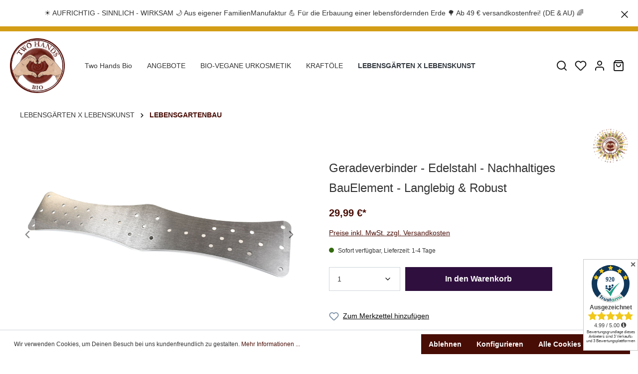

--- FILE ---
content_type: text/html; charset=UTF-8
request_url: https://two-hands.bio/Geradeverbinder-Edelstahl-Nachhaltiges-BauElement-Langlebig-Robust/LO100211VE
body_size: 20591
content:

<!DOCTYPE html>

<html lang="de-DE"
      itemscope="itemscope"
      itemtype="https://schema.org/WebPage">

                            
    <head>
                                    <meta charset="utf-8">
            
                            <meta name="viewport"
                      content="width=device-width, initial-scale=1, shrink-to-fit=no">
            
                                <meta name="author"
                      content=""/>
                <meta name="robots"
                      content="index,follow"/>
                <meta name="revisit-after"
                      content="15 days"/>
                <meta name="keywords"
                      content=""/>
                <meta name="description"
                      content="Kurzfakten- Robuste Handwerksarbeit für generationsübergreifende Lebensdauer- Universell einsetzbar- Ermöglicht die Verwirklichung vielseitiger Idee- Stabile Ausführung in 3 mm Blechdicke- Bei Bedarf einfach demontierbar &amp;amp; wiederverwendbarWerkstoffDe…"/>
            
    <link rel="alternate"
          type="application/rss+xml"
          title="Blog Feed"
          href="/blog.rss" />

                <meta property="og:type"
          content="product"/>
    <meta property="og:site_name"
          content="Two Hands BIO"/>
    <meta property="og:url"
          content="https://two-hands.bio/Geradeverbinder-Edelstahl-Nachhaltiges-BauElement-Langlebig-Robust/LO100211VE"/>
    <meta property="og:title"
          content="Geradeverbinder - Edelstahl - Nachhaltiges BauElement - Langlebig &amp; Robust | LO100211VE"/>

    <meta property="og:description"
          content="Kurzfakten- Robuste Handwerksarbeit für generationsübergreifende Lebensdauer- Universell einsetzbar- Ermöglicht die Verwirklichung vielseitiger Idee- Stabile Ausführung in 3 mm Blechdicke- Bei Bedarf einfach demontierbar &amp;amp; wiederverwendbarWerkstoffDe…"/>
    <meta property="og:image"
          content="https://two-hands.bio/media/03/09/ee/1677306123/GeradeVerbinder Edelstahl Foto 1.jpg"/>

            <meta property="product:brand"
              content="Two Hands BIO"/>
    
            <meta property="product:price:amount"
          content="29.99"/>
    <meta property="product:price:currency"
          content="EUR"/>
    <meta property="product:product_link"
          content="https://two-hands.bio/Geradeverbinder-Edelstahl-Nachhaltiges-BauElement-Langlebig-Robust/LO100211VE"/>

    <meta name="twitter:card"
          content="product"/>
    <meta name="twitter:site"
          content="Two Hands BIO"/>
    <meta name="twitter:title"
          content="Geradeverbinder - Edelstahl - Nachhaltiges BauElement - Langlebig &amp; Robust | LO100211VE"/>
    <meta name="twitter:description"
          content="Kurzfakten- Robuste Handwerksarbeit für generationsübergreifende Lebensdauer- Universell einsetzbar- Ermöglicht die Verwirklichung vielseitiger Idee- Stabile Ausführung in 3 mm Blechdicke- Bei Bedarf einfach demontierbar &amp;amp; wiederverwendbarWerkstoffDe…"/>
    <meta name="twitter:image"
          content="https://two-hands.bio/media/03/09/ee/1677306123/GeradeVerbinder Edelstahl Foto 1.jpg"/>

                                <meta itemprop="copyrightHolder"
                      content="Two Hands BIO"/>
                <meta itemprop="copyrightYear"
                      content=""/>
                <meta itemprop="isFamilyFriendly"
                      content="true"/>
                <meta itemprop="image"
                      content="https://two-hands.bio/media/fd/de/52/1630496939/Two-Hands-BIO-Logo-Handmade-klein 2.png"/>
            
    
                                                
                    <link rel="shortcut icon"
                  href="https://two-hands.bio/media/88/fb/32/1629367761/two-hands-bio-favicon-32x32.ico">
        
                                <link rel="apple-touch-icon"
                  sizes="180x180"
                  href="https://two-hands.bio/media/49/32/b8/1629367837/two-hands-bio-apple.png">
                    
                            
            
    
    <link rel="canonical" href="https://two-hands.bio/Geradeverbinder-Edelstahl-Nachhaltiges-BauElement-Langlebig-Robust/LO100211VE" />

                    <title itemprop="name">Geradeverbinder - Edelstahl - Nachhaltiges BauElement - Langlebig &amp; Robust | LO100211VE</title>
        
                                                                        <link rel="stylesheet"
                      href="https://two-hands.bio/theme/bd9fe1b5a277be36a0eb3183d11b02f4/css/all.css?1761329277698309">
                                    
                        <script>
        window.features = {"V6_5_0_0":false,"v6.5.0.0":false,"PERFORMANCE_TWEAKS":false,"performance.tweaks":false,"FEATURE_NEXT_1797":false,"feature.next.1797":false,"FEATURE_NEXT_16710":false,"feature.next.16710":false,"FEATURE_NEXT_13810":false,"feature.next.13810":false,"FEATURE_NEXT_13250":false,"feature.next.13250":false,"FEATURE_NEXT_17276":false,"feature.next.17276":false,"FEATURE_NEXT_16151":false,"feature.next.16151":false,"FEATURE_NEXT_16155":false,"feature.next.16155":false,"FEATURE_NEXT_19501":false,"feature.next.19501":false,"FEATURE_NEXT_15053":false,"feature.next.15053":false,"FEATURE_NEXT_18215":false,"feature.next.18215":false,"FEATURE_NEXT_15815":false,"feature.next.15815":false,"FEATURE_NEXT_14699":false,"feature.next.14699":false,"FEATURE_NEXT_15707":false,"feature.next.15707":false,"FEATURE_NEXT_14360":false,"feature.next.14360":false,"FEATURE_NEXT_15172":false,"feature.next.15172":false,"FEATURE_NEXT_14001":false,"feature.next.14001":false,"FEATURE_NEXT_7739":false,"feature.next.7739":false,"FEATURE_NEXT_16200":false,"feature.next.16200":false,"FEATURE_NEXT_13410":false,"feature.next.13410":false,"FEATURE_NEXT_15917":false,"feature.next.15917":false,"FEATURE_NEXT_15957":false,"feature.next.15957":false,"FEATURE_NEXT_13601":false,"feature.next.13601":false,"FEATURE_NEXT_16992":false,"feature.next.16992":false,"FEATURE_NEXT_7530":false,"feature.next.7530":false,"FEATURE_NEXT_16824":false,"feature.next.16824":false,"FEATURE_NEXT_16271":false,"feature.next.16271":false,"FEATURE_NEXT_15381":false,"feature.next.15381":false,"FEATURE_NEXT_17275":false,"feature.next.17275":false,"FEATURE_NEXT_17016":false,"feature.next.17016":false,"FEATURE_NEXT_16236":false,"feature.next.16236":false,"FEATURE_NEXT_16640":false,"feature.next.16640":false,"FEATURE_NEXT_17858":false,"feature.next.17858":false,"FEATURE_NEXT_6758":false,"feature.next.6758":false,"FEATURE_NEXT_19048":false,"feature.next.19048":false,"FEATURE_NEXT_19822":false,"feature.next.19822":false,"FEATURE_NEXT_18129":false,"feature.next.18129":false,"FEATURE_NEXT_19163":false,"feature.next.19163":false,"FEATURE_NEXT_18187":false,"feature.next.18187":false,"FEATURE_NEXT_17978":false,"feature.next.17978":false,"FEATURE_NEXT_11634":false,"feature.next.11634":false,"FEATURE_NEXT_21547":false,"feature.next.21547":false,"FEATURE_NEXT_22900":false,"feature.next.22900":false};
    </script>
        
                
                            <script>
        dataLayer = window.dataLayer || [];
        // Clear the previous ecommerce object
        dataLayer.push({ ecommerce: null });
        // Push regular datalayer
        dataLayer.push({"pageTitle":"Geradeverbinder - Edelstahl - Nachhaltiges BauElement - Langlebig & Robust | LO100211VE","pageSubCategory":"","pageCategoryID":"","pageSubCategoryID":"","pageCountryCode":"de-DE","pageLanguageCode":"Deutsch","pageVersion":1,"pageTestVariation":"1","pageValue":1,"pageAttributes":"1","pageCategory":"Product","productID":"b029150debde4b9890b83dae7114bf4a","productName":"Geradeverbinder - Edelstahl - Nachhaltiges BauElement - Langlebig & Robust","productPrice":"25.20","productEAN":"4260758482350","productSku":"LO100211VE","productManufacturerNumber":"","productCategory":"LEBENSGARTENBAU","productCategoryID":"c05a5db5ea12491b87bb2441a3967c1a","productCurrency":"EUR","visitorLoginState":"Logged Out","visitorType":"NOT LOGGED IN","visitorLifetimeValue":0,"visitorExistingCustomer":"No"});
                    // Push new GA4 tags
            dataLayer.push({"event":"view_item","ecommerce":{"currency":"EUR","value":25.2,"items":[{"item_name":"Geradeverbinder - Edelstahl - Nachhaltiges BauElement - Langlebig & Robust","item_id":"LO100211VE","price":25.2,"index":0,"item_list_name":"Category","quantity":1,"item_category":"LEBENSGARTENBAU","item_list_id":"c05a5db5ea12491b87bb2441a3967c1a","item_brand":"Two Hands BIO"}]}});
                            var google_tag_params = {"ecomm_pagetype":"product","ecomm_pcat":["LEBENSGARTENBAU"],"ecomm_prodid":"LO100211VE","ecomm_pname":"Geradeverbinder - Edelstahl - Nachhaltiges BauElement - Langlebig & Robust","ecomm_pvalue":25.2,"ecomm_totalvalue":25.2};
            dataLayer.push ({
                'event':'remarketingTriggered',
                'google_tag_params': window.google_tag_params
            });
                    </script>
            
                        
        <script>(function(w,d,s,l,i){w[l]=w[l]||[];w[l].push({'gtm.start':
                    new Date().getTime(),event:'gtm.js'});var f=d.getElementsByTagName(s)[0],
                j=d.createElement(s),dl=l!='dataLayer'?'&l='+l:'';j.async=true;j.src=
                'https://www.googletagmanager.com/gtm.js?id='+i+dl;f.parentNode.insertBefore(j,f);
            })(window,document,'script','dataLayer','G-EHS0W4RW43');</script>    <script>(function(w,d,s,l,i){w[l]=w[l]||[];w[l].push({'gtm.start':
                    new Date().getTime(),event:'gtm.js'});var f=d.getElementsByTagName(s)[0],
                j=d.createElement(s),dl=l!='dataLayer'?'&l='+l:'';j.async=true;j.src=
                'https://www.googletagmanager.com/gtm.js?id='+i+dl;f.parentNode.insertBefore(j,f);
            })(window,document,'script','dataLayer','GT-PB66M2W');</script>    <script>(function(w,d,s,l,i){w[l]=w[l]||[];w[l].push({'gtm.start':
                    new Date().getTime(),event:'gtm.js'});var f=d.getElementsByTagName(s)[0],
                j=d.createElement(s),dl=l!='dataLayer'?'&l='+l:'';j.async=true;j.src=
                'https://www.googletagmanager.com/gtm.js?id='+i+dl;f.parentNode.insertBefore(j,f);
            })(window,document,'script','dataLayer','AW-302345121');</script>    <script>(function(w,d,s,l,i){w[l]=w[l]||[];w[l].push({'gtm.start':
                    new Date().getTime(),event:'gtm.js'});var f=d.getElementsByTagName(s)[0],
                j=d.createElement(s),dl=l!='dataLayer'?'&l='+l:'';j.async=true;j.src=
                'https://www.googletagmanager.com/gtm.js?id='+i+dl;f.parentNode.insertBefore(j,f);
            })(window,document,'script','dataLayer','GTM-5748VLVS');</script>            
                                        
            <script>
                                    window.gtagActive = true;
                    window.gtagURL = 'https://www.googletagmanager.com/gtag/js?id=G-EHS0W4RW43'
                    window.controllerName = 'product';
                    window.actionName = 'index';
                    window.trackOrders = '1';
                    window.gtagTrackingId = 'G-EHS0W4RW43';
                    window.dataLayer = window.dataLayer || [];
                    window.gtagConfig = {
                        'anonymize_ip': '1',
                        'cookie_domain': 'none',
                        'cookie_prefix': '_swag_ga',
                    };

                    function gtag() { dataLayer.push(arguments); }
                            </script>

                                        <script id="sw-google-tag-manager-init" type="javascript/blocked">
                                            window.gtagCallback = function gtagCallbackFunction() {}
                                    </script>
                                


                            
            
                
                                    <script>
                    window.useDefaultCookieConsent = true;
                </script>
                    
            </head>

    <body class="is-ctl-product is-act-index">

    
                
                
                            <noscript class="noscript-main">
                
    <div role="alert"
         class="alert alert-info alert-has-icon">
                                                                        <span class="icon icon-info">
                        <svg xmlns="http://www.w3.org/2000/svg" xmlns:xlink="http://www.w3.org/1999/xlink" width="24" height="24" viewBox="0 0 24 24"><defs><path d="M12 7c.5523 0 1 .4477 1 1s-.4477 1-1 1-1-.4477-1-1 .4477-1 1-1zm1 9c0 .5523-.4477 1-1 1s-1-.4477-1-1v-5c0-.5523.4477-1 1-1s1 .4477 1 1v5zm11-4c0 6.6274-5.3726 12-12 12S0 18.6274 0 12 5.3726 0 12 0s12 5.3726 12 12zM12 2C6.4772 2 2 6.4772 2 12s4.4772 10 10 10 10-4.4772 10-10S17.5228 2 12 2z" id="icons-default-info" /></defs><use xlink:href="#icons-default-info" fill="#758CA3" fill-rule="evenodd" /></svg>
        </span>
                                        
                    <div class="alert-content-container">
                                                    
                                    <div class="alert-content">
                                                    Um unseren Shop in vollem Umfang nutzen zu können, empfehlen wir Dir Javascript in Deinem Browser zu aktivieren.
                                            </div>
                
                                                                </div>
            </div>
            </noscript>
        
    
    <!-- Google Tag Manager Noscript -->
            <noscript class="noscript-gtm">
            <iframe src="https://www.googletagmanager.com/ns.html?id=G-EHS0W4RW43"
                    height="0"
                    width="0"
                    style="display:none;visibility:hidden">
            </iframe>
        </noscript>
            <noscript class="noscript-gtm">
            <iframe src="https://www.googletagmanager.com/ns.html?id=GT-PB66M2W"
                    height="0"
                    width="0"
                    style="display:none;visibility:hidden">
            </iframe>
        </noscript>
            <noscript class="noscript-gtm">
            <iframe src="https://www.googletagmanager.com/ns.html?id=AW-302345121"
                    height="0"
                    width="0"
                    style="display:none;visibility:hidden">
            </iframe>
        </noscript>
            <noscript class="noscript-gtm">
            <iframe src="https://www.googletagmanager.com/ns.html?id=GTM-5748VLVS"
                    height="0"
                    width="0"
                    style="display:none;visibility:hidden">
            </iframe>
        </noscript>
        <!-- End Google Tag Manager Noscript -->

                    <div class="swag-custom-notification-banner"
     data-hide-on-click-container
     style="
         background-color: ;
         color: 
     ">

            <span class="swag-custom-notification-banner-text">
            ☀️ AUFRICHTIG - SINNLICH - WIRKSAM 🌙  Aus eigener FamilienManufaktur 💪 Für die Erbauung einer lebensfördernden Erde 🌳 Ab 49 € versandkostenfrei! (DE &amp; AU) 🌈
        </span>
    
            <span class="swag-custom-notification-banner-close-icon icon icon-x icon-xs"
              data-hide-on-click-button
              style="color: ;">
                            <span class="icon icon-x">
                        <svg xmlns="http://www.w3.org/2000/svg" xmlns:xlink="http://www.w3.org/1999/xlink" width="24" height="24" viewBox="0 0 24 24"><defs><path d="m10.5858 12-7.293-7.2929c-.3904-.3905-.3904-1.0237 0-1.4142.3906-.3905 1.0238-.3905 1.4143 0L12 10.5858l7.2929-7.293c.3905-.3904 1.0237-.3904 1.4142 0 .3905.3906.3905 1.0238 0 1.4143L13.4142 12l7.293 7.2929c.3904.3905.3904 1.0237 0 1.4142-.3906.3905-1.0238.3905-1.4143 0L12 13.4142l-7.2929 7.293c-.3905.3904-1.0237.3904-1.4142 0-.3905-.3906-.3905-1.0238 0-1.4143L10.5858 12z" id="icons-default-x" /></defs><use xlink:href="#icons-default-x" fill="#758CA3" fill-rule="evenodd" /></svg>
        </span>
            </span>
    </div>

    
                <header class="header-main">
                        <div data-flyout-menu="true">
                                <div class="top-bar d-none d-lg-block">
        <nav class="top-bar-nav container">
            <div class="row">
                                    <div class="col-auto">
                                        
                        </div>
                
                                    <div class="col-auto">
                                        
                        </div>
                            </div>
        </nav>
    </div>
    

        <div class="container">
        <div class="row align-items-center header-row">
                            <div class="col-auto d-xl-none header-menu-col">
                    <div class="menu-button">
                                                    <button class="btn nav-main-toggle-btn header-actions-btn"
                                    type="button"
                                    data-offcanvas-menu="true"
                                    aria-label="Menü">
                                                                                    <span class="icon-feather icon-feather-menu"><svg xmlns="http://www.w3.org/2000/svg" width="24" height="24" viewBox="0 0 24 24" fill="none" stroke="currentColor" stroke-width="2" stroke-linecap="round" stroke-linejoin="round" class="feather feather-menu"><line x1="3" y1="12" x2="21" y2="12"></line><line x1="3" y1="6" x2="21" y2="6"></line><line x1="3" y1="18" x2="21" y2="18"></line></svg></span>                                                                </button>
                                            </div>
                </div>
            
                                <div class="col col-xl-auto header-logo-col">
                        <div class="header-logo-main" style="height: 110px">
                                <a class="header-logo-main-link"
               href="/"
               title="Zur Startseite wechseln">
                                    <picture class="header-logo-picture">
                                                                                
                                                                            
                                    <img src="https://two-hands.bio/media/fd/de/52/1630496939/Two-Hands-BIO-Logo-Handmade-klein 2.png"
            alt="Zur Startseite wechseln"
            class="img-fluid header-logo-main-img"
            style="height: 110px"
        />
                        </picture>
                            </a>
        
            </div>
                </div>
            
    
                            <div class="col header-navigation-col">
                    <div class="nav-main">
                                                    
    <div class="main-navigation"
         id="mainNavigation"
         data-flyout-menu="true">
                                            <nav class="nav main-navigation-menu"
                        itemscope="itemscope"
                        itemtype="http://schema.org/SiteNavigationElement">
                        
                                                                                    <a class="nav-link main-navigation-link home-link"
                                    href="/"
                                    itemprop="url"
                                    title="Two Hands Bio">
                                    <div class="main-navigation-link-text">
                                        <span itemprop="name">Two Hands Bio</span>
                                    </div>
                                </a>
                                                    
                                                    
                                                                                            
                                                                
                                                                                                            <a class="nav-link main-navigation-link"
                                           href="https://two-hands.bio/ANGEBOTE/"
                                           itemprop="url"
                                                                                                                                 title="ANGEBOTE">
                                            <div class="main-navigation-link-text">
                                                <span itemprop="name">ANGEBOTE</span>
                                            </div>
                                        </a>
                                                                                                                                                                
                                                                
                                                                                                            <a class="nav-link main-navigation-link"
                                           href="https://two-hands.bio/BIO-VEGANE-URKOSMETIK/"
                                           itemprop="url"
                                           data-flyout-menu-trigger="93e6acab0cf5450691a77dd16cdd5292"                                                                                      title="BIO-VEGANE URKOSMETIK">
                                            <div class="main-navigation-link-text">
                                                <span itemprop="name">BIO-VEGANE URKOSMETIK</span>
                                            </div>
                                        </a>
                                                                                                                                                                
                                                                
                                                                                                            <a class="nav-link main-navigation-link"
                                           href="https://two-hands.bio/KRAFTOELE/"
                                           itemprop="url"
                                                                                                                                 title="KRAFTÖLE">
                                            <div class="main-navigation-link-text">
                                                <span itemprop="name">KRAFTÖLE</span>
                                            </div>
                                        </a>
                                                                                                                                                                
                                                                
                                                                                                            <a class="nav-link main-navigation-link active"
                                           href="https://two-hands.bio/LEBENSGAERTEN-X-LEBENSKUNST/"
                                           itemprop="url"
                                           data-flyout-menu-trigger="665d4226071449a6b8409534c88a9705"                                                                                      title="LEBENSGÄRTEN X LEBENSKUNST">
                                            <div class="main-navigation-link-text">
                                                <span itemprop="name">LEBENSGÄRTEN X LEBENSKUNST</span>
                                            </div>
                                        </a>
                                                                                                                                            </nav>
                
    
                </div>
                                            </div>
                </div>
            
                            <div class="col-auto header-actions-col">
                    <div class="row no-gutters">
                                                    <div class="col-auto">
                                <div class="search-toggle">
                                    <button class="btn header-actions-btn search-toggle-btn js-search-toggle-btn collapsed"
                                            type="button"
                                            data-toggle="collapse"
                                            data-target="#searchCollapse"
                                            aria-expanded="false"
                                            aria-controls="searchCollapse"
                                            aria-label="Suchen">
                                                        <span class="icon-feather icon-feather-search"><svg xmlns="http://www.w3.org/2000/svg" width="24" height="24" viewBox="0 0 24 24" fill="none" stroke="currentColor" stroke-width="2" stroke-linecap="round" stroke-linejoin="round" class="feather feather-search"><circle cx="11" cy="11" r="8"></circle><line x1="21" y1="21" x2="16.65" y2="16.65"></line></svg></span>                                        </button>
                                </div>
                            </div>
                        
                                                                                    <div class="col-auto">
                                    <div class="header-wishlist">
                                        <a class="btn header-wishlist-btn header-actions-btn"
                                           href="/wishlist"
                                           title="Merkzettel"
                                           aria-label="Merkzettel">
                                                
            <span class="header-wishlist-icon">
                            <span class="icon icon-heart">
                        <svg xmlns="http://www.w3.org/2000/svg" xmlns:xlink="http://www.w3.org/1999/xlink" width="24" height="24" viewBox="0 0 24 24"><defs><path d="M20.0139 12.2998c1.8224-1.8224 1.8224-4.7772 0-6.5996-1.8225-1.8225-4.7772-1.8225-6.5997 0L12 7.1144l-1.4142-1.4142c-1.8225-1.8225-4.7772-1.8225-6.5997 0-1.8224 1.8224-1.8224 4.7772 0 6.5996l7.519 7.519a.7.7 0 0 0 .9899 0l7.5189-7.519zm1.4142 1.4142-7.519 7.519c-1.0543 1.0544-2.7639 1.0544-3.8183 0L2.572 13.714c-2.6035-2.6035-2.6035-6.8245 0-9.428 2.6035-2.6035 6.8246-2.6035 9.4281 0 2.6035-2.6035 6.8246-2.6035 9.428 0 2.6036 2.6035 2.6036 6.8245 0 9.428z" id="icons-default-heart" /></defs><use xlink:href="#icons-default-heart" fill="#758CA3" fill-rule="evenodd" /></svg>
        </span>
            </span>
    
        
    
    <span class="badge badge-primary header-wishlist-badge"
          id="wishlist-basket"
          data-wishlist-storage="true"
          data-wishlist-storage-options="{&quot;listPath&quot;:&quot;\/wishlist\/list&quot;,&quot;mergePath&quot;:&quot;\/wishlist\/merge&quot;,&quot;tokenMergePath&quot;:&quot;aef1.o7BSNAxO2Y8AbSXGiHKsBzssMdDVrv3T6NAYJL4qZXg.2dIFdUg-kLtjKF2x0QKUVF9PBrSK2oyLkLRKYulNAhfww2JANRm26Eg1Vg&quot;,&quot;pageletPath&quot;:&quot;\/wishlist\/merge\/pagelet&quot;,&quot;tokenPageletPath&quot;:&quot;38b5341.hokA49_W9SbdlfD4-Gj42HwYpL4xPZR_DF5gSymT3Uc.0NFNtu2HnWy6-YmwuyLIqExg_NZ9aK0SdjoUBHrEpAP80WPSp7LAa57wtQ&quot;}"
          data-wishlist-widget="true"
          data-wishlist-widget-options="{&quot;showCounter&quot;:true}"
    ></span>
                                        </a>
                                    </div>
                                </div>
                            
                        
                                                                                <div class="col-auto">
                                <div class="account-menu">
                                        <div class="dropdown">
            <button class="btn account-menu-btn header-actions-btn"
            type="button"
            id="accountWidget"
            data-offcanvas-account-menu="true"
            data-toggle="dropdown"
            aria-haspopup="true"
            aria-expanded="false"
            aria-label="Mein Konto">
                        <span class="icon-feather icon-feather-user"><svg xmlns="http://www.w3.org/2000/svg" width="24" height="24" viewBox="0 0 24 24" fill="none" stroke="currentColor" stroke-width="2" stroke-linecap="round" stroke-linejoin="round" class="feather feather-user"><path d="M20 21v-2a4 4 0 0 0-4-4H8a4 4 0 0 0-4 4v2"></path><circle cx="12" cy="7" r="4"></circle></svg></span>        </button>

                    <div class="dropdown-menu dropdown-menu-right account-menu-dropdown js-account-menu-dropdown"
                 aria-labelledby="accountWidget">
                

        
                                                        <button class="btn btn-light offcanvas-close js-offcanvas-close btn-block sticky-top">
                                                                    <span class="icon icon-x icon-sm">
                        <svg xmlns="http://www.w3.org/2000/svg" xmlns:xlink="http://www.w3.org/1999/xlink" width="24" height="24" viewBox="0 0 24 24"><defs><path d="m10.5858 12-7.293-7.2929c-.3904-.3905-.3904-1.0237 0-1.4142.3906-.3905 1.0238-.3905 1.4143 0L12 10.5858l7.2929-7.293c.3905-.3904 1.0237-.3904 1.4142 0 .3905.3906.3905 1.0238 0 1.4143L13.4142 12l7.293 7.2929c.3904.3905.3904 1.0237 0 1.4142-.3906.3905-1.0238.3905-1.4143 0L12 13.4142l-7.2929 7.293c-.3905.3904-1.0237.3904-1.4142 0-.3905-.3906-.3905-1.0238 0-1.4143L10.5858 12z" id="icons-default-x" /></defs><use xlink:href="#icons-default-x" fill="#758CA3" fill-rule="evenodd" /></svg>
        </span>
                            
                                                    Menü schließen
                                            </button>
                
    
                    <div class="offcanvas-content-container">
                <div class="account-menu">
                                    <div class="dropdown-header account-menu-header">
                    Mein Konto
                </div>
                    
                                    <div class="account-menu-login">
                    <a href="/account/login"
                       title="Anmelden"
                       class="btn btn-primary account-menu-login-button">
                        Anmelden
                    </a>

                    <div class="account-menu-register">
                        oder <a href="/account/login"
                                                            title="registrieren">registrieren</a>
                    </div>
                </div>
                    
                    <div class="account-menu-links">
                    <div class="header-account-menu">
        <div class="card account-menu-inner">
                
                                                <div class="list-group list-group-flush account-aside-list-group">
                        
                                                                <a href="/account"
                                   title="Übersicht"
                                   class="list-group-item list-group-item-action account-aside-item">
                                    Übersicht
                                </a>
                            
                                                            <a href="/account/profile"
                                   title="Persönliches Profil"
                                   class="list-group-item list-group-item-action account-aside-item">
                                    Persönliches Profil
                                </a>
                            
                                                            <a href="/account/address"
                                   title="Adressen"
                                   class="list-group-item list-group-item-action account-aside-item">
                                    Adressen
                                </a>
                            
                                                            <a href="/account/payment"
                                   title="Zahlungsarten"
                                   class="list-group-item list-group-item-action account-aside-item">
                                    Zahlungsarten
                                </a>
                            
                                                            <a href="/account/order"
                                   title="Bestellungen"
                                   class="list-group-item list-group-item-action account-aside-item">
                                    Bestellungen
                                </a>
                                                    

                        <a href="/account/mollie/subscriptions" title="Abonnements" class="list-group-item list-group-item-action account-aside-item">
                Abonnements
            </a>
            
                    </div>
                            
                                                </div>
    </div>
            </div>
            </div>
        </div>
                </div>
            </div>
                                </div>
                            </div>
                        
                        
                                                                                <div class="col-auto">
                                <div class="header-cart"
                                     data-offcanvas-cart="true">
                                    <a class="btn header-cart-btn header-actions-btn"
                                       href="/checkout/cart"
                                       data-cart-widget="true"
                                       title="Warenkorb"
                                       aria-label="Warenkorb">
                                            <span class="header-cart-icon">
                        <span class="icon-feather icon-feather-shopping-bag"><svg xmlns="http://www.w3.org/2000/svg" width="24" height="24" viewBox="0 0 24 24" fill="none" stroke="currentColor" stroke-width="2" stroke-linecap="round" stroke-linejoin="round" class="feather feather-shopping-bag"><path d="M6 2L3 6v14a2 2 0 0 0 2 2h14a2 2 0 0 0 2-2V6l-3-4z"></path><line x1="3" y1="6" x2="21" y2="6"></line><path d="M16 10a4 4 0 0 1-8 0"></path></svg></span>        </span>
                                        </a>
                                </div>
                            </div>
                        
                                            </div>
                </div>
                    </div>
    </div>

                                                
            <div class="navigation-flyouts">
                                                                                                                                        <div class="navigation-flyout"
                                 data-flyout-menu-id="93e6acab0cf5450691a77dd16cdd5292">
                                <div class="navigation-flyout-close js-close-flyout-menu">
                                                                                                                                        <span class="icon-feather icon-feather-x"><svg xmlns="http://www.w3.org/2000/svg" width="24" height="24" viewBox="0 0 24 24" fill="none" stroke="currentColor" stroke-width="2" stroke-linecap="round" stroke-linejoin="round" class="feather feather-x"><line x1="18" y1="6" x2="6" y2="18"></line><line x1="6" y1="6" x2="18" y2="18"></line></svg></span>                                                                                                                </div>
                                <div class="container">
                                                                                                <div class="row navigation-flyout-bar">
                            <div class="col">
                    <div class="navigation-flyout-category-link">
                                                                                    <a class="nav-link"
                                   href="https://two-hands.bio/BIO-VEGANE-URKOSMETIK/"
                                   itemprop="url"
                                   title="BIO-VEGANE URKOSMETIK">
                                        Zur Kategorie BIO-VEGANE URKOSMETIK
                    <span class="icon-feather icon-feather-chevron-right icon-sm"><svg xmlns="http://www.w3.org/2000/svg" width="24" height="24" viewBox="0 0 24 24" fill="none" stroke="currentColor" stroke-width="2" stroke-linecap="round" stroke-linejoin="round" class="feather feather-chevron-right"><polyline points="9 18 15 12 9 6"></polyline></svg></span>                                    </a>
                                                                        </div>
                </div>
            
                        </div>
    
            <div class="row navigation-flyout-content">
                            <div class="col">
                    <div class="navigation-flyout-categories">
                                                        
                    
    
    <div class="row navigation-flyout-categories is-level-0">
                                            
                            <div class="col-3 navigation-flyout-col">
                                                                        <a class="nav-item nav-link navigation-flyout-link is-level-0"
                               href="https://two-hands.bio/BIO-VEGANE-URKOSMETIK/URKOMPOSITIONEN/"
                               itemprop="url"
                                                              title="URKOMPOSITIONEN">
                                <span itemprop="name">URKOMPOSITIONEN</span>
                            </a>
                                            
                                                                            
        
    
    <div class="navigation-flyout-categories is-level-1">
                                            
                            <div class="navigation-flyout-col">
                                                                        <a class="nav-item nav-link navigation-flyout-link is-level-1"
                               href="https://two-hands.bio/BIO-VEGANE-URKOSMETIK/URKOMPOSITIONEN/Hautpflege/"
                               itemprop="url"
                                                              title="Hautpflege">
                                <span itemprop="name">Hautpflege</span>
                            </a>
                                            
                                                                            
        
    
    <div class="navigation-flyout-categories is-level-2">
            </div>
                                                            </div>
                                                        
                            <div class="navigation-flyout-col">
                                                                        <a class="nav-item nav-link navigation-flyout-link is-level-1"
                               href="https://two-hands.bio/BIO-VEGANE-URKOSMETIK/URKOMPOSITIONEN/Lippen-Augen-Nagelpflege/"
                               itemprop="url"
                                                              title="Lippen-, Augen-, Nagelpflege">
                                <span itemprop="name">Lippen-, Augen-, Nagelpflege</span>
                            </a>
                                            
                                                                            
        
    
    <div class="navigation-flyout-categories is-level-2">
            </div>
                                                            </div>
                                                        
                            <div class="navigation-flyout-col">
                                                                        <a class="nav-item nav-link navigation-flyout-link is-level-1"
                               href="https://two-hands.bio/BIO-VEGANE-URKOSMETIK/URKOMPOSITIONEN/Haarpflege/"
                               itemprop="url"
                                                              title="Haarpflege">
                                <span itemprop="name">Haarpflege</span>
                            </a>
                                            
                                                                            
        
    
    <div class="navigation-flyout-categories is-level-2">
            </div>
                                                            </div>
                                                        
                            <div class="navigation-flyout-col">
                                                                        <a class="nav-item nav-link navigation-flyout-link is-level-1"
                               href="https://two-hands.bio/BIO-VEGANE-URKOSMETIK/URKOMPOSITIONEN/Deodorants/"
                               itemprop="url"
                                                              title="Deodorants">
                                <span itemprop="name">Deodorants</span>
                            </a>
                                            
                                                                            
        
    
    <div class="navigation-flyout-categories is-level-2">
            </div>
                                                            </div>
                                                        
                            <div class="navigation-flyout-col">
                                                                        <a class="nav-item nav-link navigation-flyout-link is-level-1"
                               href="https://two-hands.bio/BIO-VEGANE-URKOSMETIK/URKOMPOSITIONEN/Bade-Duschpflege/"
                               itemprop="url"
                                                              title="Bade- &amp; Duschpflege">
                                <span itemprop="name">Bade- &amp; Duschpflege</span>
                            </a>
                                            
                                                                            
        
    
    <div class="navigation-flyout-categories is-level-2">
            </div>
                                                            </div>
                                                        
                            <div class="navigation-flyout-col">
                                                                        <a class="nav-item nav-link navigation-flyout-link is-level-1"
                               href="https://two-hands.bio/BIO-VEGANE-URKOSMETIK/URKOMPOSITIONEN/Zahn-Mundpflege/"
                               itemprop="url"
                                                              title="Zahn- &amp; Mundpflege">
                                <span itemprop="name">Zahn- &amp; Mundpflege</span>
                            </a>
                                            
                                                                            
        
    
    <div class="navigation-flyout-categories is-level-2">
            </div>
                                                            </div>
                                                        
                            <div class="navigation-flyout-col">
                                                                        <a class="nav-item nav-link navigation-flyout-link is-level-1"
                               href="https://two-hands.bio/BIO-VEGANE-URKOSMETIK/URKOMPOSITIONEN/Baby-Kinderpflege/"
                               itemprop="url"
                                                              title="Baby- &amp; Kinderpflege">
                                <span itemprop="name">Baby- &amp; Kinderpflege</span>
                            </a>
                                            
                                                                            
        
    
    <div class="navigation-flyout-categories is-level-2">
            </div>
                                                            </div>
                                                        
                            <div class="navigation-flyout-col">
                                                                        <a class="nav-item nav-link navigation-flyout-link is-level-1"
                               href="https://two-hands.bio/BIO-VEGANE-URKOSMETIK/URKOMPOSITIONEN/NaturParfume-Duftpflege/"
                               itemprop="url"
                                                              title="NaturParfume / Duftpflege">
                                <span itemprop="name">NaturParfume / Duftpflege</span>
                            </a>
                                            
                                                                            
        
    
    <div class="navigation-flyout-categories is-level-2">
            </div>
                                                            </div>
                                                        
                            <div class="navigation-flyout-col">
                                                                        <a class="nav-item nav-link navigation-flyout-link is-level-1"
                               href="https://two-hands.bio/BIO-VEGANE-URKOSMETIK/URKOMPOSITIONEN/Schminke/"
                               itemprop="url"
                                                              title="Schminke">
                                <span itemprop="name">Schminke</span>
                            </a>
                                            
                                                                            
        
    
    <div class="navigation-flyout-categories is-level-2">
            </div>
                                                            </div>
                                                        
                            <div class="navigation-flyout-col">
                                                                        <a class="nav-item nav-link navigation-flyout-link is-level-1"
                               href="https://two-hands.bio/BIO-VEGANE-URKOSMETIK/URKOMPOSITIONEN/Pflegesets-Duftsets/"
                               itemprop="url"
                                                              title="Pflegesets / Duftsets">
                                <span itemprop="name">Pflegesets / Duftsets</span>
                            </a>
                                            
                                                                            
        
    
    <div class="navigation-flyout-categories is-level-2">
            </div>
                                                            </div>
                        </div>
                                                            </div>
                                                        
                            <div class="col-3 navigation-flyout-col">
                                                                        <a class="nav-item nav-link navigation-flyout-link is-level-0"
                               href="https://two-hands.bio/BIO-VEGANE-URKOSMETIK/PURKOSMETIK/"
                               itemprop="url"
                                                              title="PURKOSMETIK">
                                <span itemprop="name">PURKOSMETIK</span>
                            </a>
                                            
                                                                            
        
    
    <div class="navigation-flyout-categories is-level-1">
                                            
                            <div class="navigation-flyout-col">
                                                                        <a class="nav-item nav-link navigation-flyout-link is-level-1"
                               href="https://two-hands.bio/BIO-VEGANE-URKOSMETIK/PURKOSMETIK/OEle-Butter-Wachse/"
                               itemprop="url"
                                                              title="Öle / Butter / Wachse">
                                <span itemprop="name">Öle / Butter / Wachse</span>
                            </a>
                                            
                                                                            
        
    
    <div class="navigation-flyout-categories is-level-2">
            </div>
                                                            </div>
                                                        
                            <div class="navigation-flyout-col">
                                                                        <a class="nav-item nav-link navigation-flyout-link is-level-1"
                               href="https://two-hands.bio/BIO-VEGANE-URKOSMETIK/PURKOSMETIK/AEtherische-OEle-Extrakte-Hydrolate/"
                               itemprop="url"
                                                              title="Ätherische Öle / Extrakte / Hydrolate">
                                <span itemprop="name">Ätherische Öle / Extrakte / Hydrolate</span>
                            </a>
                                            
                                                                            
        
    
    <div class="navigation-flyout-categories is-level-2">
            </div>
                                                            </div>
                                                        
                            <div class="navigation-flyout-col">
                                                                        <a class="nav-item nav-link navigation-flyout-link is-level-1"
                               href="https://two-hands.bio/BIO-VEGANE-URKOSMETIK/PURKOSMETIK/Birkenzucker-Meersalz-Natron/"
                               itemprop="url"
                                                              title="Birkenzucker / Meersalz / Natron">
                                <span itemprop="name">Birkenzucker / Meersalz / Natron</span>
                            </a>
                                            
                                                                            
        
    
    <div class="navigation-flyout-categories is-level-2">
            </div>
                                                            </div>
                                                        
                            <div class="navigation-flyout-col">
                                                                        <a class="nav-item nav-link navigation-flyout-link is-level-1"
                               href="https://two-hands.bio/BIO-VEGANE-URKOSMETIK/PURKOSMETIK/Flaschen-Glaeser/"
                               itemprop="url"
                                                              title="Flaschen / Gläser">
                                <span itemprop="name">Flaschen / Gläser</span>
                            </a>
                                            
                                                                            
        
    
    <div class="navigation-flyout-categories is-level-2">
            </div>
                                                            </div>
                        </div>
                                                            </div>
                                                        
                            <div class="col-3 navigation-flyout-col">
                                                                        <a class="nav-item nav-link navigation-flyout-link is-level-0"
                               href="https://two-hands.bio/BIO-VEGANE-URKOSMETIK/HAUTTYP/"
                               itemprop="url"
                                                              title="HAUTTYP">
                                <span itemprop="name">HAUTTYP</span>
                            </a>
                                            
                                                                            
        
    
    <div class="navigation-flyout-categories is-level-1">
                                            
                            <div class="navigation-flyout-col">
                                                                        <a class="nav-item nav-link navigation-flyout-link is-level-1"
                               href="https://two-hands.bio/BIO-VEGANE-URKOSMETIK/HAUTTYP/Sensible-Haut/"
                               itemprop="url"
                                                              title="Sensible Haut">
                                <span itemprop="name">Sensible Haut</span>
                            </a>
                                            
                                                                            
        
    
    <div class="navigation-flyout-categories is-level-2">
            </div>
                                                            </div>
                                                        
                            <div class="navigation-flyout-col">
                                                                        <a class="nav-item nav-link navigation-flyout-link is-level-1"
                               href="https://two-hands.bio/BIO-VEGANE-URKOSMETIK/HAUTTYP/Reife-matte-Haut/"
                               itemprop="url"
                                                              title="Reife &amp; matte Haut">
                                <span itemprop="name">Reife &amp; matte Haut</span>
                            </a>
                                            
                                                                            
        
    
    <div class="navigation-flyout-categories is-level-2">
            </div>
                                                            </div>
                                                        
                            <div class="navigation-flyout-col">
                                                                        <a class="nav-item nav-link navigation-flyout-link is-level-1"
                               href="https://two-hands.bio/BIO-VEGANE-URKOSMETIK/HAUTTYP/Unreine-Haut-Akne/"
                               itemprop="url"
                                                              title="Unreine Haut &amp; Akne">
                                <span itemprop="name">Unreine Haut &amp; Akne</span>
                            </a>
                                            
                                                                            
        
    
    <div class="navigation-flyout-categories is-level-2">
            </div>
                                                            </div>
                                                        
                            <div class="navigation-flyout-col">
                                                                        <a class="nav-item nav-link navigation-flyout-link is-level-1"
                               href="https://two-hands.bio/BIO-VEGANE-URKOSMETIK/HAUTTYP/Trockene-schuppige-gereizte-Haut/"
                               itemprop="url"
                                                              title="Trockene, schuppige, gereizte Haut">
                                <span itemprop="name">Trockene, schuppige, gereizte Haut</span>
                            </a>
                                            
                                                                            
        
    
    <div class="navigation-flyout-categories is-level-2">
            </div>
                                                            </div>
                                                        
                            <div class="navigation-flyout-col">
                                                                        <a class="nav-item nav-link navigation-flyout-link is-level-1"
                               href="https://two-hands.bio/BIO-VEGANE-URKOSMETIK/HAUTTYP/Neurodermitis-Schuppenflechte-Wunde-Haut/"
                               itemprop="url"
                                                              title="Neurodermitis/Schuppenflechte/Wunde Haut">
                                <span itemprop="name">Neurodermitis/Schuppenflechte/Wunde Haut</span>
                            </a>
                                            
                                                                            
        
    
    <div class="navigation-flyout-categories is-level-2">
            </div>
                                                            </div>
                                                        
                            <div class="navigation-flyout-col">
                                                                        <a class="nav-item nav-link navigation-flyout-link is-level-1"
                               href="https://two-hands.bio/BIO-VEGANE-URKOSMETIK/HAUTTYP/Rosacea-Couperose/"
                               itemprop="url"
                                                              title="Rosacea/Couperose">
                                <span itemprop="name">Rosacea/Couperose</span>
                            </a>
                                            
                                                                            
        
    
    <div class="navigation-flyout-categories is-level-2">
            </div>
                                                            </div>
                                                        
                            <div class="navigation-flyout-col">
                                                                        <a class="nav-item nav-link navigation-flyout-link is-level-1"
                               href="https://two-hands.bio/BIO-VEGANE-URKOSMETIK/HAUTTYP/OElige-Haut-Mischhaut/"
                               itemprop="url"
                                                              title="Ölige Haut / Mischhaut">
                                <span itemprop="name">Ölige Haut / Mischhaut</span>
                            </a>
                                            
                                                                            
        
    
    <div class="navigation-flyout-categories is-level-2">
            </div>
                                                            </div>
                                                        
                            <div class="navigation-flyout-col">
                                                                        <a class="nav-item nav-link navigation-flyout-link is-level-1"
                               href="https://two-hands.bio/BIO-VEGANE-URKOSMETIK/HAUTTYP/Baby-Kinderhaut/"
                               itemprop="url"
                                                              title="Baby- &amp; Kinderhaut">
                                <span itemprop="name">Baby- &amp; Kinderhaut</span>
                            </a>
                                            
                                                                            
        
    
    <div class="navigation-flyout-categories is-level-2">
            </div>
                                                            </div>
                        </div>
                                                            </div>
                                                        
                            <div class="col-3 navigation-flyout-col">
                                                                        <a class="nav-item nav-link navigation-flyout-link is-level-0"
                               href="https://two-hands.bio/BIO-VEGANE-URKOSMETIK/ANWENDUNGSFALL/"
                               itemprop="url"
                                                              title="ANWENDUNGSFALL">
                                <span itemprop="name">ANWENDUNGSFALL</span>
                            </a>
                                            
                                                                            
        
    
    <div class="navigation-flyout-categories is-level-1">
                                            
                            <div class="navigation-flyout-col">
                                                                        <a class="nav-item nav-link navigation-flyout-link is-level-1"
                               href="https://two-hands.bio/BIO-VEGANE-URKOSMETIK/ANWENDUNGSFALL/Urkosmetik-Hausapotheke/"
                               itemprop="url"
                                                              title="Urkosmetik-Hausapotheke">
                                <span itemprop="name">Urkosmetik-Hausapotheke</span>
                            </a>
                                            
                                                                            
        
    
    <div class="navigation-flyout-categories is-level-2">
            </div>
                                                            </div>
                                                        
                            <div class="navigation-flyout-col">
                                                                        <a class="nav-item nav-link navigation-flyout-link is-level-1"
                               href="https://two-hands.bio/BIO-VEGANE-URKOSMETIK/ANWENDUNGSFALL/Aromatherapie/"
                               itemprop="url"
                                                              title="Aromatherapie">
                                <span itemprop="name">Aromatherapie</span>
                            </a>
                                            
                                                                            
        
    
    <div class="navigation-flyout-categories is-level-2">
            </div>
                                                            </div>
                                                        
                            <div class="navigation-flyout-col">
                                                                        <a class="nav-item nav-link navigation-flyout-link is-level-1"
                               href="https://two-hands.bio/BIO-VEGANE-URKOSMETIK/ANWENDUNGSFALL/Haare-Bart-Kopfhaut/"
                               itemprop="url"
                                                              title="Haare, Bart &amp; Kopfhaut">
                                <span itemprop="name">Haare, Bart &amp; Kopfhaut</span>
                            </a>
                                            
                                                                            
        
    
    <div class="navigation-flyout-categories is-level-2">
            </div>
                                                            </div>
                                                        
                            <div class="navigation-flyout-col">
                                                                        <a class="nav-item nav-link navigation-flyout-link is-level-1"
                               href="https://two-hands.bio/BIO-VEGANE-URKOSMETIK/ANWENDUNGSFALL/Zahn-Mundpflege/"
                               itemprop="url"
                                                              title="Zahn- &amp; Mundpflege">
                                <span itemprop="name">Zahn- &amp; Mundpflege</span>
                            </a>
                                            
                                                                            
        
    
    <div class="navigation-flyout-categories is-level-2">
            </div>
                                                            </div>
                        </div>
                                                            </div>
                                                        
                            <div class="col-3 navigation-flyout-col">
                                                                        <a class="nav-item nav-link navigation-flyout-link is-level-0"
                               href="https://two-hands.bio/BIO-VEGANE-URKOSMETIK/Bio-Vegane-Tierpflege/"
                               itemprop="url"
                                                              title="Bio-Vegane Tierpflege">
                                <span itemprop="name">Bio-Vegane Tierpflege</span>
                            </a>
                                            
                                                                            
        
    
    <div class="navigation-flyout-categories is-level-1">
            </div>
                                                            </div>
                                                        
                            <div class="col-3 navigation-flyout-col">
                                                                        <a class="nav-item nav-link navigation-flyout-link is-level-0"
                               href="https://two-hands.bio/BIO-VEGANE-URKOSMETIK/ENTDECKE-MEHR/"
                               itemprop="url"
                                                              title="ENTDECKE MEHR">
                                <span itemprop="name">ENTDECKE MEHR</span>
                            </a>
                                            
                                                                            
        
    
    <div class="navigation-flyout-categories is-level-1">
                                            
                            <div class="navigation-flyout-col">
                                                                        <a class="nav-item nav-link navigation-flyout-link is-level-1"
                               href="https://two-hands.bio/BIO-VEGANE-URKOSMETIK/ENTDECKE-MEHR/DIY-Urkosmetik-Inspirationen/"
                               itemprop="url"
                                                              title="DIY Urkosmetik / Inspirationen">
                                <span itemprop="name">DIY Urkosmetik / Inspirationen</span>
                            </a>
                                            
                                                                            
        
    
    <div class="navigation-flyout-categories is-level-2">
            </div>
                                                            </div>
                                                        
                            <div class="navigation-flyout-col">
                                                                        <a class="nav-item nav-link navigation-flyout-link is-level-1"
                               href="https://two-hands.bio/BIO-VEGANE-URKOSMETIK/ENTDECKE-MEHR/Urkosmetische-Beratung/"
                               itemprop="url"
                                                              title="Urkosmetische Beratung">
                                <span itemprop="name">Urkosmetische Beratung</span>
                            </a>
                                            
                                                                            
        
    
    <div class="navigation-flyout-categories is-level-2">
            </div>
                                                            </div>
                                                        
                            <div class="navigation-flyout-col">
                                                                        <a class="nav-item nav-link navigation-flyout-link is-level-1"
                               href="https://two-hands.bio/BIO-VEGANE-URKOSMETIK/ENTDECKE-MEHR/Nachhaltigkeitsarbeit/"
                               itemprop="url"
                                                              title="Nachhaltigkeitsarbeit">
                                <span itemprop="name">Nachhaltigkeitsarbeit</span>
                            </a>
                                            
                                                                            
        
    
    <div class="navigation-flyout-categories is-level-2">
            </div>
                                                            </div>
                                                        
                            <div class="navigation-flyout-col">
                                                                        <a class="nav-item nav-link navigation-flyout-link is-level-1"
                               href="https://two-hands.bio/BIO-VEGANE-URKOSMETIK/ENTDECKE-MEHR/Unser-TEAM/"
                               itemprop="url"
                                                              title="Unser TEAM">
                                <span itemprop="name">Unser TEAM</span>
                            </a>
                                            
                                                                            
        
    
    <div class="navigation-flyout-categories is-level-2">
            </div>
                                                            </div>
                        </div>
                                                            </div>
                        </div>
                                            </div>
                </div>
            
                                                </div>
                                                                        </div>
                            </div>
                                                                                                                                                                        <div class="navigation-flyout"
                                 data-flyout-menu-id="665d4226071449a6b8409534c88a9705">
                                <div class="navigation-flyout-close js-close-flyout-menu">
                                                                                                                                        <span class="icon-feather icon-feather-x"><svg xmlns="http://www.w3.org/2000/svg" width="24" height="24" viewBox="0 0 24 24" fill="none" stroke="currentColor" stroke-width="2" stroke-linecap="round" stroke-linejoin="round" class="feather feather-x"><line x1="18" y1="6" x2="6" y2="18"></line><line x1="6" y1="6" x2="18" y2="18"></line></svg></span>                                                                                                                </div>
                                <div class="container">
                                                                                                <div class="row navigation-flyout-bar">
                            <div class="col">
                    <div class="navigation-flyout-category-link">
                                                                                    <a class="nav-link"
                                   href="https://two-hands.bio/LEBENSGAERTEN-X-LEBENSKUNST/"
                                   itemprop="url"
                                   title="LEBENSGÄRTEN X LEBENSKUNST">
                                        Zur Kategorie LEBENSGÄRTEN X LEBENSKUNST
                    <span class="icon-feather icon-feather-chevron-right icon-sm"><svg xmlns="http://www.w3.org/2000/svg" width="24" height="24" viewBox="0 0 24 24" fill="none" stroke="currentColor" stroke-width="2" stroke-linecap="round" stroke-linejoin="round" class="feather feather-chevron-right"><polyline points="9 18 15 12 9 6"></polyline></svg></span>                                    </a>
                                                                        </div>
                </div>
            
                        </div>
    
            <div class="row navigation-flyout-content">
                            <div class="col">
                    <div class="navigation-flyout-categories">
                                                        
                    
    
    <div class="row navigation-flyout-categories is-level-0">
                                            
                            <div class="col-3 navigation-flyout-col">
                                                                        <a class="nav-item nav-link navigation-flyout-link is-level-0"
                               href="https://two-hands.bio/LEBENSGAERTEN-X-LEBENSKUNST/Verbund-der-LebensGaerten/"
                               itemprop="url"
                                                              title="Verbund der LebensGärten">
                                <span itemprop="name">Verbund der LebensGärten</span>
                            </a>
                                            
                                                                            
        
    
    <div class="navigation-flyout-categories is-level-1">
                                            
                            <div class="navigation-flyout-col">
                                                                        <a class="nav-item nav-link navigation-flyout-link is-level-1"
                               href="https://two-hands.bio/LEBENSGAERTEN-X-LEBENSKUNST/Verbund-der-LebensGaerten/SelbstversorgerGarten/"
                               itemprop="url"
                                                              title="SelbstversorgerGarten">
                                <span itemprop="name">SelbstversorgerGarten</span>
                            </a>
                                            
                                                                            
        
    
    <div class="navigation-flyout-categories is-level-2">
            </div>
                                                            </div>
                                                        
                            <div class="navigation-flyout-col">
                                                                        <a class="nav-item nav-link navigation-flyout-link is-level-1"
                               href="https://two-hands.bio/LEBENSGAERTEN-X-LEBENSKUNST/Verbund-der-LebensGaerten/LebensGarten-Wald-I/"
                               itemprop="url"
                                                              title="LebensGarten Wald I">
                                <span itemprop="name">LebensGarten Wald I</span>
                            </a>
                                            
                                                                            
        
    
    <div class="navigation-flyout-categories is-level-2">
            </div>
                                                            </div>
                                                        
                            <div class="navigation-flyout-col">
                                                                        <a class="nav-item nav-link navigation-flyout-link is-level-1"
                               href="https://two-hands.bio/LEBENSGAERTEN-X-LEBENSKUNST/Verbund-der-LebensGaerten/Musikimprovisation/"
                               itemprop="url"
                                                              title="Musikimprovisation">
                                <span itemprop="name">Musikimprovisation</span>
                            </a>
                                            
                                                                            
        
    
    <div class="navigation-flyout-categories is-level-2">
            </div>
                                                            </div>
                                                        
                            <div class="navigation-flyout-col">
                                                                        <a class="nav-item nav-link navigation-flyout-link is-level-1"
                               href="https://two-hands.bio/LEBENSGAERTEN-X-LEBENSKUNST/Verbund-der-LebensGaerten/Ganzheitlicher-Kampfsport/"
                               itemprop="url"
                                                              title="Ganzheitlicher Kampfsport">
                                <span itemprop="name">Ganzheitlicher Kampfsport</span>
                            </a>
                                            
                                                                            
        
    
    <div class="navigation-flyout-categories is-level-2">
            </div>
                                                            </div>
                                                        
                            <div class="navigation-flyout-col">
                                                                        <a class="nav-item nav-link navigation-flyout-link is-level-1"
                               href="https://two-hands.bio/LEBENSGAERTEN-X-LEBENSKUNST/Verbund-der-LebensGaerten/Kunst-HandWerk/"
                               itemprop="url"
                                                              title="Kunst &amp; HandWerk">
                                <span itemprop="name">Kunst &amp; HandWerk</span>
                            </a>
                                            
                                                                            
        
    
    <div class="navigation-flyout-categories is-level-2">
            </div>
                                                            </div>
                                                        
                            <div class="navigation-flyout-col">
                                                                        <a class="nav-item nav-link navigation-flyout-link is-level-1"
                               href="https://two-hands.bio/LEBENSGAERTEN-X-LEBENSKUNST/Verbund-der-LebensGaerten/Kooperation-Kontakt/"
                               itemprop="url"
                                                              title="Kooperation / Kontakt">
                                <span itemprop="name">Kooperation / Kontakt</span>
                            </a>
                                            
                                                                            
        
    
    <div class="navigation-flyout-categories is-level-2">
            </div>
                                                            </div>
                        </div>
                                                            </div>
                                                        
                            <div class="col-3 navigation-flyout-col">
                                                                        <a class="nav-item nav-link navigation-flyout-link is-level-0"
                               href="https://two-hands.bio/LEBENSGAERTEN-X-LEBENSKUNST/LEBENSGARTENBAU/"
                               itemprop="url"
                                                              title="LEBENSGARTENBAU">
                                <span itemprop="name">LEBENSGARTENBAU</span>
                            </a>
                                            
                                                                            
        
    
    <div class="navigation-flyout-categories is-level-1">
                                            
                            <div class="navigation-flyout-col">
                                                                        <a class="nav-item nav-link navigation-flyout-link is-level-1"
                               href="https://two-hands.bio/LEBENSGAERTEN-X-LEBENSKUNST/LEBENSGARTENBAU/LebensGartenBau-Produkte/"
                               itemprop="url"
                                                              title="LebensGartenBau Produkte">
                                <span itemprop="name">LebensGartenBau Produkte</span>
                            </a>
                                            
                                                                            
        
    
    <div class="navigation-flyout-categories is-level-2">
            </div>
                                                            </div>
                                                        
                            <div class="navigation-flyout-col">
                                                                        <a class="nav-item nav-link navigation-flyout-link is-level-1"
                               href="https://two-hands.bio/LEBENSGAERTEN-X-LEBENSKUNST/LEBENSGARTENBAU/LebensGarten-Selbst-Bauen/"
                               itemprop="url"
                                                              title="LebensGarten Selbst Bauen">
                                <span itemprop="name">LebensGarten Selbst Bauen</span>
                            </a>
                                            
                                                                            
        
    
    <div class="navigation-flyout-categories is-level-2">
            </div>
                                                            </div>
                        </div>
                                                            </div>
                                                        
                            <div class="col-3 navigation-flyout-col">
                                                                        <a class="nav-item nav-link navigation-flyout-link is-level-0"
                               href="https://two-hands.bio/LEBENSGAERTEN-X-LEBENSKUNST/Entfaltung-Erkenntis/"
                               itemprop="url"
                                                              title="Entfaltung &amp; Erkenntis">
                                <span itemprop="name">Entfaltung &amp; Erkenntis</span>
                            </a>
                                            
                                                                            
        
    
    <div class="navigation-flyout-categories is-level-1">
                                            
                            <div class="navigation-flyout-col">
                                                                        <a class="nav-item nav-link navigation-flyout-link is-level-1"
                               href="https://two-hands.bio/LEBENSGAERTEN-X-LEBENSKUNST/Entfaltung-Erkenntis/WegWeiser-fuer-den-AUFRICHTIGEN-WANDERER/"
                               itemprop="url"
                                                              title="&quot;WegWeiser für den AUFRICHTIGEN WANDERER&quot;">
                                <span itemprop="name">&quot;WegWeiser für den AUFRICHTIGEN WANDERER&quot;</span>
                            </a>
                                            
                                                                            
        
    
    <div class="navigation-flyout-categories is-level-2">
            </div>
                                                            </div>
                                                        
                            <div class="navigation-flyout-col">
                                                                        <a class="nav-item nav-link navigation-flyout-link is-level-1"
                               href="https://two-hands.bio/LEBENSGAERTEN-X-LEBENSKUNST/Entfaltung-Erkenntis/Hoerbuch-WegWeiser-fuer-den-AUFRICHTIGEN-WANDERER/"
                               itemprop="url"
                                                              title="Hörbuch: &quot; WegWeiser für den AUFRICHTIGEN WANDERER&quot;">
                                <span itemprop="name">Hörbuch: &quot; WegWeiser für den AUFRICHTIGEN WANDERER&quot;</span>
                            </a>
                                            
                                                                            
        
    
    <div class="navigation-flyout-categories is-level-2">
            </div>
                                                            </div>
                        </div>
                                                            </div>
                                                        
                            <div class="col-3 navigation-flyout-col">
                                                                        <a class="nav-item nav-link navigation-flyout-link is-level-0"
                               href="https://two-hands.bio/LEBENSGAERTEN-X-LEBENSKUNST/Erfahre-mehr/"
                               itemprop="url"
                                                              title="Erfahre mehr">
                                <span itemprop="name">Erfahre mehr</span>
                            </a>
                                            
                                                                            
        
    
    <div class="navigation-flyout-categories is-level-1">
                                            
                            <div class="navigation-flyout-col">
                                                                        <a class="nav-item nav-link navigation-flyout-link is-level-1"
                               href="https://two-hands.bio/LEBENSGAERTEN-X-LEBENSKUNST/Erfahre-mehr/Unser-TEAM/"
                               itemprop="url"
                                                              title="Unser TEAM">
                                <span itemprop="name">Unser TEAM</span>
                            </a>
                                            
                                                                            
        
    
    <div class="navigation-flyout-categories is-level-2">
            </div>
                                                            </div>
                                                        
                            <div class="navigation-flyout-col">
                                                                        <a class="nav-item nav-link navigation-flyout-link is-level-1"
                               href="https://two-hands.bio/LEBENSGAERTEN-X-LEBENSKUNST/Erfahre-mehr/Videonachrichten/"
                               itemprop="url"
                                                              title="Videonachrichten">
                                <span itemprop="name">Videonachrichten</span>
                            </a>
                                            
                                                                            
        
    
    <div class="navigation-flyout-categories is-level-2">
            </div>
                                                            </div>
                                                        
                            <div class="navigation-flyout-col">
                                                                        <a class="nav-item nav-link navigation-flyout-link is-level-1"
                               href="https://www.instagram.com/two_hands_bio/"
                               itemprop="url"
                               target="_blank"
                                   rel="noopener noreferrer"                                                              title="Instagram Impressionen">
                                <span itemprop="name">Instagram Impressionen</span>
                            </a>
                                            
                                                                            
        
    
    <div class="navigation-flyout-categories is-level-2">
            </div>
                                                            </div>
                                                        
                            <div class="navigation-flyout-col">
                                                                        <a class="nav-item nav-link navigation-flyout-link is-level-1"
                               href="https://two-hands.bio/LEBENSGAERTEN-X-LEBENSKUNST/Erfahre-mehr/Persoenliches-von-Leon/"
                               itemprop="url"
                                                              title="Persönliches von Leon">
                                <span itemprop="name">Persönliches von Leon</span>
                            </a>
                                            
                                                                            
        
    
    <div class="navigation-flyout-categories is-level-2">
            </div>
                                                            </div>
                        </div>
                                                            </div>
                        </div>
                                            </div>
                </div>
            
                                                </div>
                                                                        </div>
                            </div>
                                                                                </div>
        </div>
            </header>
        

                
    <div class="collapse"
         id="searchCollapse">
        <div class="header-search">
            <div class="header-search-rectangle"></div>
            <button class="btn header-search-close"
                    type="button"
                    data-toggle="collapse"
                    data-target="#searchCollapse"
                    aria-expanded="true"
                    aria-controls="searchCollapse"
                    data-search-widget-options='{&quot;searchWidgetMinChars&quot;:2}'>
                                <span class="icon-feather icon-feather-x"><svg xmlns="http://www.w3.org/2000/svg" width="24" height="24" viewBox="0 0 24 24" fill="none" stroke="currentColor" stroke-width="2" stroke-linecap="round" stroke-linejoin="round" class="feather feather-x"><line x1="18" y1="6" x2="6" y2="18"></line><line x1="6" y1="6" x2="18" y2="18"></line></svg></span>                </button>
            <form action="/search"
                  method="get"
                  data-search-form="true"
                  data-url="/suggest?search="
                  class="header-search-form">
                                    <div class="input-group input-group-lg">
                                                                                <input type="search"
                                   name="search"
                                   class="form-control header-search-input"
                                   autocomplete="off"
                                   autocapitalize="off"
                                   placeholder="Was suchst Du?"
                                   aria-label="Was suchst Du?"
                                   value=""
                            >
                        
                        
                                                                                    <div class="input-group-append">
                                    <button type="submit"
                                            class="btn header-search-btn"
                                            aria-label="Suchen">
                                        <span class="header-search-icon">
                                                            <span class="icon-feather icon-feather-search"><svg xmlns="http://www.w3.org/2000/svg" width="24" height="24" viewBox="0 0 24 24" fill="none" stroke="currentColor" stroke-width="2" stroke-linecap="round" stroke-linejoin="round" class="feather feather-search"><circle cx="11" cy="11" r="8"></circle><line x1="21" y1="21" x2="16.65" y2="16.65"></line></svg></span>                                            </span>
                                    </button>
                                </div>
                                                        
                                            </div>
                            </form>
        </div>
    </div>

                                    <div class="d-none js-navigation-offcanvas-initial-content">
                                            

        
                                                        <button class="btn btn-light offcanvas-close js-offcanvas-close btn-block sticky-top">
                                                                    <span class="icon icon-x icon-sm">
                        <svg xmlns="http://www.w3.org/2000/svg" xmlns:xlink="http://www.w3.org/1999/xlink" width="24" height="24" viewBox="0 0 24 24"><defs><path d="m10.5858 12-7.293-7.2929c-.3904-.3905-.3904-1.0237 0-1.4142.3906-.3905 1.0238-.3905 1.4143 0L12 10.5858l7.2929-7.293c.3905-.3904 1.0237-.3904 1.4142 0 .3905.3906.3905 1.0238 0 1.4143L13.4142 12l7.293 7.2929c.3904.3905.3904 1.0237 0 1.4142-.3906.3905-1.0238.3905-1.4143 0L12 13.4142l-7.2929 7.293c-.3905.3904-1.0237.3904-1.4142 0-.3905-.3906-.3905-1.0238 0-1.4143L10.5858 12z" id="icons-default-x" /></defs><use xlink:href="#icons-default-x" fill="#758CA3" fill-rule="evenodd" /></svg>
        </span>
                            
                                                    Menü schließen
                                            </button>
                
    
                    <div class="offcanvas-content-container">
                    <nav class="nav navigation-offcanvas-actions">
                                        
                
        
                                        
                
            </nav>

    
    <div class="navigation-offcanvas-container js-navigation-offcanvas">
        <div class="navigation-offcanvas-overlay-content js-navigation-offcanvas-overlay-content">
                                <a class="nav-item nav-link is-home-link navigation-offcanvas-link js-navigation-offcanvas-link"
       href="/widgets/menu/offcanvas"
       itemprop="url"
       title="Zeige alle Kategorien">
            <span class="navigation-offcanvas-link-icon js-navigation-offcanvas-loading-icon">
                        <span class="icon-feather icon-feather-menu icon-sm"><svg xmlns="http://www.w3.org/2000/svg" width="24" height="24" viewBox="0 0 24 24" fill="none" stroke="currentColor" stroke-width="2" stroke-linecap="round" stroke-linejoin="round" class="feather feather-menu"><line x1="3" y1="12" x2="21" y2="12"></line><line x1="3" y1="6" x2="21" y2="6"></line><line x1="3" y1="18" x2="21" y2="18"></line></svg></span>        </span>
    <span itemprop="Zeige alle Kategorien">
        Zeige alle Kategorien
    </span>
    </a>

                    <a class="nav-item nav-link navigation-offcanvas-headline"
       href="https://two-hands.bio/LEBENSGAERTEN-X-LEBENSKUNST/LEBENSGARTENBAU/"
              itemprop="url">
                    <span itemprop="name">
                LEBENSGARTENBAU
            </span>
            </a>

                    
<a class="nav-item nav-link is-back-link navigation-offcanvas-link js-navigation-offcanvas-link"
   href="/widgets/menu/offcanvas?navigationId=665d4226071449a6b8409534c88a9705"
   itemprop="url"
   title="Zurück">
            <span class="navigation-offcanvas-link-icon js-navigation-offcanvas-loading-icon">
                                <span class="icon-feather icon-feather-chevron-left icon-xs"><svg xmlns="http://www.w3.org/2000/svg" width="24" height="24" viewBox="0 0 24 24" fill="none" stroke="currentColor" stroke-width="2" stroke-linecap="round" stroke-linejoin="round" class="feather feather-chevron-left"><polyline points="15 18 9 12 15 6"></polyline></svg></span>            </span>

        <span itemprop="name">
            Zurück
        </span>
    </a>
            
            <ul class="list-unstyled navigation-offcanvas-list">
                                    <li class="navigation-offcanvas-list-item">
            <a class="nav-item nav-link navigation-offcanvas-link is-current-category"
           href="https://two-hands.bio/LEBENSGAERTEN-X-LEBENSKUNST/LEBENSGARTENBAU/"
           itemprop="url"
                      title="LEBENSGARTENBAU">
                            <span itemprop="name">
                    LEBENSGARTENBAU anzeigen
                </span>
                    </a>
    </li>
                
                                                    
<li class="navigation-offcanvas-list-item">
            <a class="navigation-offcanvas-link nav-item nav-link"
           href="https://two-hands.bio/LEBENSGAERTEN-X-LEBENSKUNST/LEBENSGARTENBAU/LebensGartenBau-Produkte/"
                       itemprop="url"
                       title="LebensGartenBau Produkte">
                            <span itemprop="name">LebensGartenBau Produkte</span>
                                    </a>
    </li>
                                    
<li class="navigation-offcanvas-list-item">
            <a class="navigation-offcanvas-link nav-item nav-link"
           href="https://two-hands.bio/LEBENSGAERTEN-X-LEBENSKUNST/LEBENSGARTENBAU/LebensGarten-Selbst-Bauen/"
                       itemprop="url"
                       title="LebensGarten Selbst Bauen">
                            <span itemprop="name">LebensGarten Selbst Bauen</span>
                                    </a>
    </li>
                            </ul>
        </div>
    </div>
        </div>
                                        </div>
                    
                    <div class="container-base">
                            <div class="container-main">
                                                                        <div class="product-detail"
                                 itemscope
                                 itemtype="https://schema.org/Product">
                                                                                                            <div class="product-detail-content container">
                                                                                                                                                    
                                                                                                                                        
                    <nav aria-label="breadcrumb">
                                    <ol class="breadcrumb"
                        itemscope
                        itemtype="https://schema.org/BreadcrumbList">
                                                                                
                                                            <li class="breadcrumb-item"
                                                                        itemprop="itemListElement"
                                    itemscope
                                    itemtype="https://schema.org/ListItem">
                                                                            <a href="https://two-hands.bio/LEBENSGAERTEN-X-LEBENSKUNST/"
                                           class="breadcrumb-link "
                                           title="LEBENSGÄRTEN X LEBENSKUNST"
                                                                                      itemprop="item">
                                            <link itemprop="url"
                                                  href="https://two-hands.bio/LEBENSGAERTEN-X-LEBENSKUNST/"/>
                                            <span class="breadcrumb-title" itemprop="name">LEBENSGÄRTEN X LEBENSKUNST</span>
                                        </a>
                                                                        <meta itemprop="position" content="1"/>
                                </li>
                            
                                                                                                <div class="breadcrumb-placeholder">
                                                        <span class="icon icon-arrow-medium-right icon-fluid">
                        <svg xmlns="http://www.w3.org/2000/svg" xmlns:xlink="http://www.w3.org/1999/xlink" width="16" height="16" viewBox="0 0 16 16"><defs><path id="icons-solid-arrow-medium-right" d="M4.7071 5.2929c-.3905-.3905-1.0237-.3905-1.4142 0-.3905.3905-.3905 1.0237 0 1.4142l4 4c.3905.3905 1.0237.3905 1.4142 0l4-4c.3905-.3905.3905-1.0237 0-1.4142-.3905-.3905-1.0237-.3905-1.4142 0L8 8.5858l-3.2929-3.293z" /></defs><use transform="rotate(-90 8 8)" xlink:href="#icons-solid-arrow-medium-right" fill="#758CA3" fill-rule="evenodd" /></svg>
        </span>
                                        </div>
                                                                                                                                            
                                                            <li class="breadcrumb-item"
                                    aria-current="page"                                    itemprop="itemListElement"
                                    itemscope
                                    itemtype="https://schema.org/ListItem">
                                                                            <a href="https://two-hands.bio/LEBENSGAERTEN-X-LEBENSKUNST/LEBENSGARTENBAU/"
                                           class="breadcrumb-link  is-active"
                                           title="LEBENSGARTENBAU"
                                                                                      itemprop="item">
                                            <link itemprop="url"
                                                  href="https://two-hands.bio/LEBENSGAERTEN-X-LEBENSKUNST/LEBENSGARTENBAU/"/>
                                            <span class="breadcrumb-title" itemprop="name">LEBENSGARTENBAU</span>
                                        </a>
                                                                        <meta itemprop="position" content="2"/>
                                </li>
                            
                                                                                                                                    </ol>
                            </nav>
                                            
                                            
                                            
                                                                                            <div class="row product-detail-main">
                                                                                                            <div class="col-lg-6 product-detail-media">
                                                                                                                                    
    
        
            
    
    
                
    
    <div class="cms-element-">
                    
                
                
                            
                        <div class="row gallery-slider-row is-loading js-gallery-zoom-modal-container"
                                                            data-magnifier="true"
                                                                                        data-magnifier-options='{"keepAspectRatioOnZoom":false}'
                                                                                        data-gallery-slider="true"
                                data-gallery-slider-options='{&quot;slider&quot;:{&quot;navPosition&quot;:&quot;bottom&quot;,&quot;speed&quot;:500,&quot;gutter&quot;:5,&quot;controls&quot;:true,&quot;autoHeight&quot;:false,&quot;startIndex&quot;:1},&quot;thumbnailSlider&quot;:{&quot;items&quot;:6,&quot;slideBy&quot;:5,&quot;controls&quot;:true,&quot;startIndex&quot;:1,&quot;responsive&quot;:{&quot;xs&quot;:{&quot;enabled&quot;:false,&quot;controls&quot;:false},&quot;sm&quot;:{&quot;enabled&quot;:false,&quot;controls&quot;:false}}}}'
                            >

                                                    <div class="gallery-slider-col col-12 order-1"
                                 data-zoom-modal="true">
                                                                <div class="base-slider gallery-slider">
                                                                                                                                                                                                                            <div class="gallery-slider-container"
                                                         data-gallery-slider-container="true">
                                                                                    
                                    <div class="gallery-slider-item-container">
                    
                    <div class="gallery-slider-item is-contain js-magnifier-container"  style="min-height: 430px" >
                        
                                                                            
                                                                            
                                                                                                                                            
                        
                        
    
    
    
                
        
                
                    
            <img src="https://two-hands.bio/media/03/09/ee/1677306123/GeradeVerbinder%20Edelstahl%20Foto%201.jpg"                             srcset="https://two-hands.bio/thumbnail/03/09/ee/1677306123/GeradeVerbinder%20Edelstahl%20Foto%201_1920x1920.jpg 1920w, https://two-hands.bio/thumbnail/03/09/ee/1677306123/GeradeVerbinder%20Edelstahl%20Foto%201_800x800.jpg 800w, https://two-hands.bio/thumbnail/03/09/ee/1677306123/GeradeVerbinder%20Edelstahl%20Foto%201_400x400.jpg 400w"                                          class="img-fluid gallery-slider-image magnifier-image js-magnifier-image" alt="Geradeverbinder - Edelstahl - Nachhaltiges BauElement - Langlebig &amp; Robust" title="Geradeverbinder - Edelstahl - Nachhaltiges BauElement - Langlebig &amp; Robust" data-full-image="https://two-hands.bio/media/03/09/ee/1677306123/GeradeVerbinder Edelstahl Foto 1.jpg" data-object-fit="contain" itemprop="image"        />
                                                                                                            </div>
                </div>
                                                <div class="gallery-slider-item-container">
                    
                    <div class="gallery-slider-item is-contain js-magnifier-container"  style="min-height: 430px" >
                        
                                                                            
                                                                            
                                                                                                                                            
                        
                        
    
    
    
                
        
                
                    
            <img src="https://two-hands.bio/media/54/47/a6/1677322500/GeradeVerbinder%20Edelstahl%20Foto%20Ma%C3%9Fe.jpg"                             srcset="https://two-hands.bio/thumbnail/54/47/a6/1677322500/GeradeVerbinder%20Edelstahl%20Foto%20Ma%C3%9Fe_1920x1920.jpg 1920w, https://two-hands.bio/thumbnail/54/47/a6/1677322500/GeradeVerbinder%20Edelstahl%20Foto%20Ma%C3%9Fe_800x800.jpg 800w, https://two-hands.bio/thumbnail/54/47/a6/1677322500/GeradeVerbinder%20Edelstahl%20Foto%20Ma%C3%9Fe_400x400.jpg 400w"                                          class="img-fluid gallery-slider-image magnifier-image js-magnifier-image" alt="Geradeverbinder - Edelstahl - Nachhaltiges BauElement - Langlebig &amp; Robust" title="Geradeverbinder - Edelstahl - Nachhaltiges BauElement - Langlebig &amp; Robust" data-full-image="https://two-hands.bio/media/54/47/a6/1677322500/GeradeVerbinder Edelstahl Foto Maße.jpg" data-object-fit="contain" itemprop="image"        />
                                                                                                            </div>
                </div>
                                                <div class="gallery-slider-item-container">
                    
                    <div class="gallery-slider-item is-contain js-magnifier-container"  style="min-height: 430px" >
                        
                                                                            
                                                                            
                                                                                                                                            
                        
                        
    
    
    
                
        
                
                    
            <img src="https://two-hands.bio/media/d0/ee/29/1679294912/GeradeVerbinder%20Edelstahl%20Foto%202.jpg"                             srcset="https://two-hands.bio/thumbnail/d0/ee/29/1679294912/GeradeVerbinder%20Edelstahl%20Foto%202_1920x1920.jpg 1920w, https://two-hands.bio/thumbnail/d0/ee/29/1679294912/GeradeVerbinder%20Edelstahl%20Foto%202_800x800.jpg 800w, https://two-hands.bio/thumbnail/d0/ee/29/1679294912/GeradeVerbinder%20Edelstahl%20Foto%202_400x400.jpg 400w"                                          class="img-fluid gallery-slider-image magnifier-image js-magnifier-image" alt="Geradeverbinder - Edelstahl - Nachhaltiges BauElement - Langlebig &amp; Robust" title="Geradeverbinder - Edelstahl - Nachhaltiges BauElement - Langlebig &amp; Robust" data-full-image="https://two-hands.bio/media/d0/ee/29/1679294912/GeradeVerbinder Edelstahl Foto 2.jpg" data-object-fit="contain" itemprop="image"        />
                                                                                                            </div>
                </div>
                                                <div class="gallery-slider-item-container">
                    
                    <div class="gallery-slider-item is-contain js-magnifier-container"  style="min-height: 430px" >
                        
                                                                            
                                                                            
                                                                                                                                            
                        
                        
    
    
    
                
        
                
                    
            <img src="https://two-hands.bio/media/95/47/48/1679296879/GeradeVerbinder%20Edelstahl%20Foto%203.jpg"                             srcset="https://two-hands.bio/thumbnail/95/47/48/1679296879/GeradeVerbinder%20Edelstahl%20Foto%203_1920x1920.jpg 1920w, https://two-hands.bio/thumbnail/95/47/48/1679296879/GeradeVerbinder%20Edelstahl%20Foto%203_800x800.jpg 800w, https://two-hands.bio/thumbnail/95/47/48/1679296879/GeradeVerbinder%20Edelstahl%20Foto%203_400x400.jpg 400w"                                          class="img-fluid gallery-slider-image magnifier-image js-magnifier-image" alt="Geradeverbinder - Edelstahl - Nachhaltiges BauElement - Langlebig &amp; Robust" title="Geradeverbinder - Edelstahl - Nachhaltiges BauElement - Langlebig &amp; Robust" data-full-image="https://two-hands.bio/media/95/47/48/1679296879/GeradeVerbinder Edelstahl Foto 3.jpg" data-object-fit="contain" itemprop="image"        />
                                                                                                            </div>
                </div>
                                                                            </div>
                                                
                                                                                                                                                            <div class="gallery-slider-controls"
                                                             data-gallery-slider-controls="true">
                                                                                                                                                                                                <button class="base-slider-controls-prev gallery-slider-controls-prev is-nav-prev-inside"
                                                                            aria-label="Vorheriges">
                                                                                            <span class="icon-feather icon-feather-chevron-left icon-lg"><svg xmlns="http://www.w3.org/2000/svg" width="24" height="24" viewBox="0 0 24 24" fill="none" stroke="currentColor" stroke-width="2" stroke-linecap="round" stroke-linejoin="round" class="feather feather-chevron-left"><polyline points="15 18 9 12 15 6"></polyline></svg></span>                                                                        </button>
                                                                
                                                                                                                                    <button class="base-slider-controls-next gallery-slider-controls-next is-nav-next-inside"
                                                                            aria-label="Nächstes">
                                                                                            <span class="icon-feather icon-feather-chevron-right icon-lg"><svg xmlns="http://www.w3.org/2000/svg" width="24" height="24" viewBox="0 0 24 24" fill="none" stroke="currentColor" stroke-width="2" stroke-linecap="round" stroke-linejoin="round" class="feather feather-chevron-right"><polyline points="9 18 15 12 9 6"></polyline></svg></span>                                                                        </button>
                                                                                                                                                                                    </div>
                                                                                                                                                                                                                            
                                                                                                                        <div class="base-slider-dots ">
                                                                                                                                                                                                                        <button class="base-slider-dot"
                                                                    data-nav-dot="1"
                                                                    tabindex="-1"></button>
                                                                                                                                                                                                                                <button class="base-slider-dot"
                                                                    data-nav-dot="2"
                                                                    tabindex="-1"></button>
                                                                                                                                                                                                                                <button class="base-slider-dot"
                                                                    data-nav-dot="3"
                                                                    tabindex="-1"></button>
                                                                                                                                                                                                                                <button class="base-slider-dot"
                                                                    data-nav-dot="4"
                                                                    tabindex="-1"></button>
                                                                                                                                                                                                        </div>
                                                                                                            </div>
                            </div>
                        
                                                                                    <div class="gallery-slider-thumbnails-col col-12 order-2 is-underneath">
                                    <div class="gallery-slider-thumbnails-container is-underneath">
                                                                                    <div class="gallery-slider-thumbnails is-underneath"
                                                 data-gallery-slider-thumbnails="true">
                                                                            
                                    <div class="gallery-slider-thumbnails-item">
                                            <div class="gallery-slider-thumbnails-item-inner">
                            
                                                                                        
                                                                                                                                                                                                        
                        
                        
    
    
    
                
        
                
                    
            <img src="https://two-hands.bio/media/03/09/ee/1677306123/GeradeVerbinder%20Edelstahl%20Foto%201.jpg"                             srcset="https://two-hands.bio/thumbnail/03/09/ee/1677306123/GeradeVerbinder%20Edelstahl%20Foto%201_1920x1920.jpg 1920w, https://two-hands.bio/thumbnail/03/09/ee/1677306123/GeradeVerbinder%20Edelstahl%20Foto%201_800x800.jpg 800w, https://two-hands.bio/thumbnail/03/09/ee/1677306123/GeradeVerbinder%20Edelstahl%20Foto%201_400x400.jpg 400w"                                 sizes="200px"
                                         class="gallery-slider-thumbnails-image" alt="Geradeverbinder - Edelstahl - Nachhaltiges BauElement - Langlebig &amp; Robust" title="Geradeverbinder - Edelstahl - Nachhaltiges BauElement - Langlebig &amp; Robust" itemprop="image"        />
                                            
                                                                                                                                                                                                                                                    </div>
                                    </div>
                                                <div class="gallery-slider-thumbnails-item">
                                            <div class="gallery-slider-thumbnails-item-inner">
                            
                                                                                        
                                                                                                                                                                                                        
                        
                        
    
    
    
                
        
                
                    
            <img src="https://two-hands.bio/media/54/47/a6/1677322500/GeradeVerbinder%20Edelstahl%20Foto%20Ma%C3%9Fe.jpg"                             srcset="https://two-hands.bio/thumbnail/54/47/a6/1677322500/GeradeVerbinder%20Edelstahl%20Foto%20Ma%C3%9Fe_1920x1920.jpg 1920w, https://two-hands.bio/thumbnail/54/47/a6/1677322500/GeradeVerbinder%20Edelstahl%20Foto%20Ma%C3%9Fe_800x800.jpg 800w, https://two-hands.bio/thumbnail/54/47/a6/1677322500/GeradeVerbinder%20Edelstahl%20Foto%20Ma%C3%9Fe_400x400.jpg 400w"                                 sizes="200px"
                                         class="gallery-slider-thumbnails-image" alt="Geradeverbinder - Edelstahl - Nachhaltiges BauElement - Langlebig &amp; Robust" title="Geradeverbinder - Edelstahl - Nachhaltiges BauElement - Langlebig &amp; Robust" itemprop="image"        />
                                            
                                                                                                                                                                                                                                                    </div>
                                    </div>
                                                <div class="gallery-slider-thumbnails-item">
                                            <div class="gallery-slider-thumbnails-item-inner">
                            
                                                                                        
                                                                                                                                                                                                        
                        
                        
    
    
    
                
        
                
                    
            <img src="https://two-hands.bio/media/d0/ee/29/1679294912/GeradeVerbinder%20Edelstahl%20Foto%202.jpg"                             srcset="https://two-hands.bio/thumbnail/d0/ee/29/1679294912/GeradeVerbinder%20Edelstahl%20Foto%202_1920x1920.jpg 1920w, https://two-hands.bio/thumbnail/d0/ee/29/1679294912/GeradeVerbinder%20Edelstahl%20Foto%202_800x800.jpg 800w, https://two-hands.bio/thumbnail/d0/ee/29/1679294912/GeradeVerbinder%20Edelstahl%20Foto%202_400x400.jpg 400w"                                 sizes="200px"
                                         class="gallery-slider-thumbnails-image" alt="Geradeverbinder - Edelstahl - Nachhaltiges BauElement - Langlebig &amp; Robust" title="Geradeverbinder - Edelstahl - Nachhaltiges BauElement - Langlebig &amp; Robust" itemprop="image"        />
                                            
                                                                                                                                                                                                                                                    </div>
                                    </div>
                                                <div class="gallery-slider-thumbnails-item">
                                            <div class="gallery-slider-thumbnails-item-inner">
                            
                                                                                        
                                                                                                                                                                                                        
                        
                        
    
    
    
                
        
                
                    
            <img src="https://two-hands.bio/media/95/47/48/1679296879/GeradeVerbinder%20Edelstahl%20Foto%203.jpg"                             srcset="https://two-hands.bio/thumbnail/95/47/48/1679296879/GeradeVerbinder%20Edelstahl%20Foto%203_1920x1920.jpg 1920w, https://two-hands.bio/thumbnail/95/47/48/1679296879/GeradeVerbinder%20Edelstahl%20Foto%203_800x800.jpg 800w, https://two-hands.bio/thumbnail/95/47/48/1679296879/GeradeVerbinder%20Edelstahl%20Foto%203_400x400.jpg 400w"                                 sizes="200px"
                                         class="gallery-slider-thumbnails-image" alt="Geradeverbinder - Edelstahl - Nachhaltiges BauElement - Langlebig &amp; Robust" title="Geradeverbinder - Edelstahl - Nachhaltiges BauElement - Langlebig &amp; Robust" itemprop="image"        />
                                            
                                                                                                                                                                                                                                                    </div>
                                    </div>
                                                                    </div>
                                        
                                                                                    <div data-thumbnail-slider-controls="true" class="gallery-slider-thumbnails-controls">
                                                                                                    <button class="base-slider-controls-prev gallery-slider-thumbnails-controls-prev">
                                                                                                                                    <span class="icon icon-arrow-head-left">
                        <svg xmlns="http://www.w3.org/2000/svg" xmlns:xlink="http://www.w3.org/1999/xlink" width="24" height="24" viewBox="0 0 24 24"><defs><path id="icons-default-arrow-head-left" d="m12.5 7.9142 10.2929 10.293c.3905.3904 1.0237.3904 1.4142 0 .3905-.3906.3905-1.0238 0-1.4143l-11-11c-.3905-.3905-1.0237-.3905-1.4142 0l-11 11c-.3905.3905-.3905 1.0237 0 1.4142.3905.3905 1.0237.3905 1.4142 0L12.5 7.9142z" /></defs><use transform="matrix(0 1 1 0 .5 -.5)" xlink:href="#icons-default-arrow-head-left" fill="#758CA3" fill-rule="evenodd" /></svg>
        </span>
                                                                                                                </button>
                                                
                                                                                                    <button class="base-slider-controls-next gallery-slider-thumbnails-controls-next">
                                                                                                                                    <span class="icon icon-arrow-head-right">
                        <svg xmlns="http://www.w3.org/2000/svg" xmlns:xlink="http://www.w3.org/1999/xlink" width="24" height="24" viewBox="0 0 24 24"><defs><path id="icons-default-arrow-head-right" d="m11.5 7.9142 10.2929 10.293c.3905.3904 1.0237.3904 1.4142 0 .3905-.3906.3905-1.0238 0-1.4143l-11-11c-.3905-.3905-1.0237-.3905-1.4142 0l-11 11c-.3905.3905-.3905 1.0237 0 1.4142.3905.3905 1.0237.3905 1.4142 0L11.5 7.9142z" /></defs><use transform="rotate(90 11.5 12)" xlink:href="#icons-default-arrow-head-right" fill="#758CA3" fill-rule="evenodd" /></svg>
        </span>
                                                                                                                </button>
                                                                                            </div>
                                                                            </div>
                                </div>
                                                    
                                                                                    <div class="zoom-modal-wrapper">
                                                                            <div class="modal is-fullscreen zoom-modal js-zoom-modal"
                                             data-image-zoom-modal="true"
                                             tabindex="-1"
                                             role="dialog">
                                                                                            <div class="modal-dialog"
                                                     role="document">
                                                                                                            <div class="modal-content" data-modal-gallery-slider="true">
                                                                                                                            <button type="button"
                                                                        class="modal-close close"
                                                                        data-dismiss="modal"
                                                                        aria-label="Close">
                                                                                                                                                                                                                                                                                                <span aria-hidden="true">
                                                                                                <span class="icon icon-x icon-sm">
                        <svg xmlns="http://www.w3.org/2000/svg" xmlns:xlink="http://www.w3.org/1999/xlink" width="24" height="24" viewBox="0 0 24 24"><defs><path d="m10.5858 12-7.293-7.2929c-.3904-.3905-.3904-1.0237 0-1.4142.3906-.3905 1.0238-.3905 1.4143 0L12 10.5858l7.2929-7.293c.3905-.3904 1.0237-.3904 1.4142 0 .3905.3906.3905 1.0238 0 1.4143L13.4142 12l7.293 7.2929c.3904.3905.3904 1.0237 0 1.4142-.3906.3905-1.0238.3905-1.4143 0L12 13.4142l-7.2929 7.293c-.3905.3904-1.0237.3904-1.4142 0-.3905-.3906-.3905-1.0238 0-1.4143L10.5858 12z" id="icons-default-x" /></defs><use xlink:href="#icons-default-x" fill="#758CA3" fill-rule="evenodd" /></svg>
        </span>
                                                                                </span>
                                                                                                                                                                                                            </button>
                                                            
                                                                                                                            <div class="modal-body">

                                                                                                                                            <div class="zoom-modal-actions btn-group"
                                                                             role="group"
                                                                             aria-label="zoom actions">

                                                                                                                                                            <button class="btn btn-light image-zoom-btn js-image-zoom-out">
                                                                                                                                                                                            <span class="icon icon-minus-circle">
                        <svg xmlns="http://www.w3.org/2000/svg" xmlns:xlink="http://www.w3.org/1999/xlink" width="24" height="24" viewBox="0 0 24 24"><defs><path d="M24 12c0 6.6274-5.3726 12-12 12S0 18.6274 0 12 5.3726 0 12 0s12 5.3726 12 12zM12 2C6.4772 2 2 6.4772 2 12s4.4772 10 10 10 10-4.4772 10-10S17.5228 2 12 2zM7 13c-.5523 0-1-.4477-1-1s.4477-1 1-1h10c.5523 0 1 .4477 1 1s-.4477 1-1 1H7z" id="icons-default-minus-circle" /></defs><use xlink:href="#icons-default-minus-circle" fill="#758CA3" fill-rule="evenodd" /></svg>
        </span>
                                                                                                                                                                        </button>
                                                                            
                                                                                                                                                            <button class="btn btn-light image-zoom-btn js-image-zoom-reset">
                                                                                                                                                                                            <span class="icon icon-screen-minimize">
                        <svg xmlns="http://www.w3.org/2000/svg" xmlns:xlink="http://www.w3.org/1999/xlink" width="24" height="24" viewBox="0 0 24 24"><defs><path d="M18.4142 7H22c.5523 0 1 .4477 1 1s-.4477 1-1 1h-6c-.5523 0-1-.4477-1-1V2c0-.5523.4477-1 1-1s1 .4477 1 1v3.5858l5.2929-5.293c.3905-.3904 1.0237-.3904 1.4142 0 .3905.3906.3905 1.0238 0 1.4143L18.4142 7zM17 18.4142V22c0 .5523-.4477 1-1 1s-1-.4477-1-1v-6c0-.5523.4477-1 1-1h6c.5523 0 1 .4477 1 1s-.4477 1-1 1h-3.5858l5.293 5.2929c.3904.3905.3904 1.0237 0 1.4142-.3906.3905-1.0238.3905-1.4143 0L17 18.4142zM7 5.5858V2c0-.5523.4477-1 1-1s1 .4477 1 1v6c0 .5523-.4477 1-1 1H2c-.5523 0-1-.4477-1-1s.4477-1 1-1h3.5858L.2928 1.7071C-.0975 1.3166-.0975.6834.2929.293c.3906-.3905 1.0238-.3905 1.4143 0L7 5.5858zM5.5858 17H2c-.5523 0-1-.4477-1-1s.4477-1 1-1h6c.5523 0 1 .4477 1 1v6c0 .5523-.4477 1-1 1s-1-.4477-1-1v-3.5858l-5.2929 5.293c-.3905.3904-1.0237.3904-1.4142 0-.3905-.3906-.3905-1.0238 0-1.4143L5.5858 17z" id="icons-default-screen-minimize" /></defs><use xlink:href="#icons-default-screen-minimize" fill="#758CA3" fill-rule="evenodd" /></svg>
        </span>
                                                                                                                                                                        </button>
                                                                            
                                                                                                                                                            <button class="btn btn-light image-zoom-btn js-image-zoom-in">
                                                                                                                                                                                            <span class="icon icon-plus-circle">
                        <svg xmlns="http://www.w3.org/2000/svg" xmlns:xlink="http://www.w3.org/1999/xlink" width="24" height="24" viewBox="0 0 24 24"><defs><path d="M11 11V7c0-.5523.4477-1 1-1s1 .4477 1 1v4h4c.5523 0 1 .4477 1 1s-.4477 1-1 1h-4v4c0 .5523-.4477 1-1 1s-1-.4477-1-1v-4H7c-.5523 0-1-.4477-1-1s.4477-1 1-1h4zm1-9C6.4772 2 2 6.4772 2 12s4.4772 10 10 10 10-4.4772 10-10S17.5228 2 12 2zm12 10c0 6.6274-5.3726 12-12 12S0 18.6274 0 12 5.3726 0 12 0s12 5.3726 12 12z" id="icons-default-plus-circle" /></defs><use xlink:href="#icons-default-plus-circle" fill="#758CA3" fill-rule="evenodd" /></svg>
        </span>
                                                                                                                                                                        </button>
                                                                                                                                                    </div>
                                                                    
                                                                                                                                            <div class="gallery-slider"
                                                                             data-gallery-slider-container=true>
                                                                                                        
                                    <div class="gallery-slider-item">
                                                                                                                                            <div class="image-zoom-container" data-image-zoom="true">
                                                                                                        
                        
                        
    
    
    
                
        
                
                    
            <img src="https://two-hands.bio/media/03/09/ee/1677306123/GeradeVerbinder%20Edelstahl%20Foto%201.jpg"                             srcset="https://two-hands.bio/thumbnail/03/09/ee/1677306123/GeradeVerbinder%20Edelstahl%20Foto%201_1920x1920.jpg 1920w, https://two-hands.bio/thumbnail/03/09/ee/1677306123/GeradeVerbinder%20Edelstahl%20Foto%201_800x800.jpg 800w, https://two-hands.bio/thumbnail/03/09/ee/1677306123/GeradeVerbinder%20Edelstahl%20Foto%201_400x400.jpg 400w"                                          class="gallery-slider-image js-image-zoom-element js-load-img" alt="Geradeverbinder - Edelstahl - Nachhaltiges BauElement - Langlebig &amp; Robust" title="Geradeverbinder - Edelstahl - Nachhaltiges BauElement - Langlebig &amp; Robust"        />
                                                                                </div>
                                                                                                                        </div>
                                                <div class="gallery-slider-item">
                                                                                                                                            <div class="image-zoom-container" data-image-zoom="true">
                                                                                                        
                        
                        
    
    
    
                
        
                
                    
            <img src="https://two-hands.bio/media/54/47/a6/1677322500/GeradeVerbinder%20Edelstahl%20Foto%20Ma%C3%9Fe.jpg"                             srcset="https://two-hands.bio/thumbnail/54/47/a6/1677322500/GeradeVerbinder%20Edelstahl%20Foto%20Ma%C3%9Fe_1920x1920.jpg 1920w, https://two-hands.bio/thumbnail/54/47/a6/1677322500/GeradeVerbinder%20Edelstahl%20Foto%20Ma%C3%9Fe_800x800.jpg 800w, https://two-hands.bio/thumbnail/54/47/a6/1677322500/GeradeVerbinder%20Edelstahl%20Foto%20Ma%C3%9Fe_400x400.jpg 400w"                                          class="gallery-slider-image js-image-zoom-element js-load-img" alt="Geradeverbinder - Edelstahl - Nachhaltiges BauElement - Langlebig &amp; Robust" title="Geradeverbinder - Edelstahl - Nachhaltiges BauElement - Langlebig &amp; Robust"        />
                                                                                </div>
                                                                                                                        </div>
                                                <div class="gallery-slider-item">
                                                                                                                                            <div class="image-zoom-container" data-image-zoom="true">
                                                                                                        
                        
                        
    
    
    
                
        
                
                    
            <img src="https://two-hands.bio/media/d0/ee/29/1679294912/GeradeVerbinder%20Edelstahl%20Foto%202.jpg"                             srcset="https://two-hands.bio/thumbnail/d0/ee/29/1679294912/GeradeVerbinder%20Edelstahl%20Foto%202_1920x1920.jpg 1920w, https://two-hands.bio/thumbnail/d0/ee/29/1679294912/GeradeVerbinder%20Edelstahl%20Foto%202_800x800.jpg 800w, https://two-hands.bio/thumbnail/d0/ee/29/1679294912/GeradeVerbinder%20Edelstahl%20Foto%202_400x400.jpg 400w"                                          class="gallery-slider-image js-image-zoom-element js-load-img" alt="Geradeverbinder - Edelstahl - Nachhaltiges BauElement - Langlebig &amp; Robust" title="Geradeverbinder - Edelstahl - Nachhaltiges BauElement - Langlebig &amp; Robust"        />
                                                                                </div>
                                                                                                                        </div>
                                                <div class="gallery-slider-item">
                                                                                                                                            <div class="image-zoom-container" data-image-zoom="true">
                                                                                                        
                        
                        
    
    
    
                
        
                
                    
            <img src="https://two-hands.bio/media/95/47/48/1679296879/GeradeVerbinder%20Edelstahl%20Foto%203.jpg"                             srcset="https://two-hands.bio/thumbnail/95/47/48/1679296879/GeradeVerbinder%20Edelstahl%20Foto%203_1920x1920.jpg 1920w, https://two-hands.bio/thumbnail/95/47/48/1679296879/GeradeVerbinder%20Edelstahl%20Foto%203_800x800.jpg 800w, https://two-hands.bio/thumbnail/95/47/48/1679296879/GeradeVerbinder%20Edelstahl%20Foto%203_400x400.jpg 400w"                                          class="gallery-slider-image js-image-zoom-element js-load-img" alt="Geradeverbinder - Edelstahl - Nachhaltiges BauElement - Langlebig &amp; Robust" title="Geradeverbinder - Edelstahl - Nachhaltiges BauElement - Langlebig &amp; Robust"        />
                                                                                </div>
                                                                                                                        </div>
                                                                                                </div>
                                                                    
                                                                                                                                                                                                                        <div class="gallery-slider-controls"
                                                                                 data-gallery-slider-controls="true">
                                                                                                                                                                    <button class="base-slider-controls-prev gallery-slider-controls-prev"
                                                                                            aria-label="Vorheriges">
                                                                                                                                                                                                    <span class="icon icon-arrow-head-left">
                        <svg xmlns="http://www.w3.org/2000/svg" xmlns:xlink="http://www.w3.org/1999/xlink" width="24" height="24" viewBox="0 0 24 24"><defs><path id="icons-default-arrow-head-left" d="m12.5 7.9142 10.2929 10.293c.3905.3904 1.0237.3904 1.4142 0 .3905-.3906.3905-1.0238 0-1.4143l-11-11c-.3905-.3905-1.0237-.3905-1.4142 0l-11 11c-.3905.3905-.3905 1.0237 0 1.4142.3905.3905 1.0237.3905 1.4142 0L12.5 7.9142z" /></defs><use transform="matrix(0 1 1 0 .5 -.5)" xlink:href="#icons-default-arrow-head-left" fill="#758CA3" fill-rule="evenodd" /></svg>
        </span>
                                                                                                                                                                                </button>
                                                                                
                                                                                                                                                                    <button class="base-slider-controls-next gallery-slider-controls-next"
                                                                                            aria-label="Nächstes">
                                                                                                                                                                                                    <span class="icon icon-arrow-head-right">
                        <svg xmlns="http://www.w3.org/2000/svg" xmlns:xlink="http://www.w3.org/1999/xlink" width="24" height="24" viewBox="0 0 24 24"><defs><path id="icons-default-arrow-head-right" d="m11.5 7.9142 10.2929 10.293c.3905.3904 1.0237.3904 1.4142 0 .3905-.3906.3905-1.0238 0-1.4143l-11-11c-.3905-.3905-1.0237-.3905-1.4142 0l-11 11c-.3905.3905-.3905 1.0237 0 1.4142.3905.3905 1.0237.3905 1.4142 0L11.5 7.9142z" /></defs><use transform="rotate(90 11.5 12)" xlink:href="#icons-default-arrow-head-right" fill="#758CA3" fill-rule="evenodd" /></svg>
        </span>
                                                                                                                                                                                </button>
                                                                                                                                                            </div>
                                                                                                                                                                                                            </div>
                                                            
                                                                                                                                                                                                <div class="modal-footer">
                                                                                                                                                    <div class="gallery-slider-modal-controls">
                                                                                <div data-thumbnail-slider-controls="true" class="gallery-slider-modal-thumbnails">
                                                                                    <button class="base-slider-controls-prev gallery-slider-thumbnails-controls-prev"
                                                                                            aria-label="Vorheriges">
                                                                                                        <span class="icon icon-arrow-head-left">
                        <svg xmlns="http://www.w3.org/2000/svg" xmlns:xlink="http://www.w3.org/1999/xlink" width="24" height="24" viewBox="0 0 24 24"><defs><path id="icons-default-arrow-head-left" d="m12.5 7.9142 10.2929 10.293c.3905.3904 1.0237.3904 1.4142 0 .3905-.3906.3905-1.0238 0-1.4143l-11-11c-.3905-.3905-1.0237-.3905-1.4142 0l-11 11c-.3905.3905-.3905 1.0237 0 1.4142.3905.3905 1.0237.3905 1.4142 0L12.5 7.9142z" /></defs><use transform="matrix(0 1 1 0 .5 -.5)" xlink:href="#icons-default-arrow-head-left" fill="#758CA3" fill-rule="evenodd" /></svg>
        </span>
                                                                                        </button>
                                                                                    <button class="base-slider-controls-next gallery-slider-thumbnails-controls-next"
                                                                                            aria-label="Nächstes">
                                                                                                        <span class="icon icon-arrow-head-right">
                        <svg xmlns="http://www.w3.org/2000/svg" xmlns:xlink="http://www.w3.org/1999/xlink" width="24" height="24" viewBox="0 0 24 24"><defs><path id="icons-default-arrow-head-right" d="m11.5 7.9142 10.2929 10.293c.3905.3904 1.0237.3904 1.4142 0 .3905-.3906.3905-1.0238 0-1.4143l-11-11c-.3905-.3905-1.0237-.3905-1.4142 0l-11 11c-.3905.3905-.3905 1.0237 0 1.4142.3905.3905 1.0237.3905 1.4142 0L11.5 7.9142z" /></defs><use transform="rotate(90 11.5 12)" xlink:href="#icons-default-arrow-head-right" fill="#758CA3" fill-rule="evenodd" /></svg>
        </span>
                                                                                        </button>
                                                                                </div>
                                                                            </div>
                                                                        
                                                                                                                                                    <div class="gallery-slider-thumbnails"
                                                                                 data-gallery-slider-thumbnails=true>
                                                                                                            
                                    
                <div class="gallery-slider-thumbnails-item ">
                                            <div class="gallery-slider-thumbnails-item-inner">
                                                                                                                                                                                                        
                        
                        
    
    
    
                
        
                
                    
            <img src="https://two-hands.bio/media/03/09/ee/1677306123/GeradeVerbinder%20Edelstahl%20Foto%201.jpg"                             srcset="https://two-hands.bio/thumbnail/03/09/ee/1677306123/GeradeVerbinder%20Edelstahl%20Foto%201_1920x1920.jpg 1920w, https://two-hands.bio/thumbnail/03/09/ee/1677306123/GeradeVerbinder%20Edelstahl%20Foto%201_800x800.jpg 800w, https://two-hands.bio/thumbnail/03/09/ee/1677306123/GeradeVerbinder%20Edelstahl%20Foto%201_400x400.jpg 400w"                                 sizes="200px"
                                         class="gallery-slider-thumbnails-image" alt="Geradeverbinder - Edelstahl - Nachhaltiges BauElement - Langlebig &amp; Robust" title="Geradeverbinder - Edelstahl - Nachhaltiges BauElement - Langlebig &amp; Robust"        />
                                            
                                                                                                                                                                                                                                                    </div>
                                    </div>
                                                
                <div class="gallery-slider-thumbnails-item ">
                                            <div class="gallery-slider-thumbnails-item-inner">
                                                                                                                                                                                                        
                        
                        
    
    
    
                
        
                
                    
            <img src="https://two-hands.bio/media/54/47/a6/1677322500/GeradeVerbinder%20Edelstahl%20Foto%20Ma%C3%9Fe.jpg"                             srcset="https://two-hands.bio/thumbnail/54/47/a6/1677322500/GeradeVerbinder%20Edelstahl%20Foto%20Ma%C3%9Fe_1920x1920.jpg 1920w, https://two-hands.bio/thumbnail/54/47/a6/1677322500/GeradeVerbinder%20Edelstahl%20Foto%20Ma%C3%9Fe_800x800.jpg 800w, https://two-hands.bio/thumbnail/54/47/a6/1677322500/GeradeVerbinder%20Edelstahl%20Foto%20Ma%C3%9Fe_400x400.jpg 400w"                                 sizes="200px"
                                         class="gallery-slider-thumbnails-image" alt="Geradeverbinder - Edelstahl - Nachhaltiges BauElement - Langlebig &amp; Robust" title="Geradeverbinder - Edelstahl - Nachhaltiges BauElement - Langlebig &amp; Robust"        />
                                            
                                                                                                                                                                                                                                                    </div>
                                    </div>
                                                
                <div class="gallery-slider-thumbnails-item ">
                                            <div class="gallery-slider-thumbnails-item-inner">
                                                                                                                                                                                                        
                        
                        
    
    
    
                
        
                
                    
            <img src="https://two-hands.bio/media/d0/ee/29/1679294912/GeradeVerbinder%20Edelstahl%20Foto%202.jpg"                             srcset="https://two-hands.bio/thumbnail/d0/ee/29/1679294912/GeradeVerbinder%20Edelstahl%20Foto%202_1920x1920.jpg 1920w, https://two-hands.bio/thumbnail/d0/ee/29/1679294912/GeradeVerbinder%20Edelstahl%20Foto%202_800x800.jpg 800w, https://two-hands.bio/thumbnail/d0/ee/29/1679294912/GeradeVerbinder%20Edelstahl%20Foto%202_400x400.jpg 400w"                                 sizes="200px"
                                         class="gallery-slider-thumbnails-image" alt="Geradeverbinder - Edelstahl - Nachhaltiges BauElement - Langlebig &amp; Robust" title="Geradeverbinder - Edelstahl - Nachhaltiges BauElement - Langlebig &amp; Robust"        />
                                            
                                                                                                                                                                                                                                                    </div>
                                    </div>
                                                
                <div class="gallery-slider-thumbnails-item ">
                                            <div class="gallery-slider-thumbnails-item-inner">
                                                                                                                                                                                                        
                        
                        
    
    
    
                
        
                
                    
            <img src="https://two-hands.bio/media/95/47/48/1679296879/GeradeVerbinder%20Edelstahl%20Foto%203.jpg"                             srcset="https://two-hands.bio/thumbnail/95/47/48/1679296879/GeradeVerbinder%20Edelstahl%20Foto%203_1920x1920.jpg 1920w, https://two-hands.bio/thumbnail/95/47/48/1679296879/GeradeVerbinder%20Edelstahl%20Foto%203_800x800.jpg 800w, https://two-hands.bio/thumbnail/95/47/48/1679296879/GeradeVerbinder%20Edelstahl%20Foto%203_400x400.jpg 400w"                                 sizes="200px"
                                         class="gallery-slider-thumbnails-image" alt="Geradeverbinder - Edelstahl - Nachhaltiges BauElement - Langlebig &amp; Robust" title="Geradeverbinder - Edelstahl - Nachhaltiges BauElement - Langlebig &amp; Robust"        />
                                            
                                                                                                                                                                                                                                                    </div>
                                    </div>
                                                                                                    </div>
                                                                                                                                            </div>
                                                                                                                                                                                    </div>
                                                                                                    </div>
                                                                                    </div>
                                                                    </div>
                                                                        </div>
                

                        </div>
                                                                                                                    </div>
                                                    
                                                                                                            <div class="col-lg-6 product-detail-buy">
                                                                                                                            <div class="align-items-center product-detail-headline">
                                                                        <div class="row">
                            <div class="col product-detail-name-container">
                            <h1 class="product-detail-name"
                    itemprop="name">
                    Geradeverbinder - Edelstahl - Nachhaltiges BauElement - Langlebig &amp; Robust
                </h1>
                    </div>
    
        
                                        <div class="col-md-auto product-detail-manufacturer">
                                                            <a href="Two-Hands.BIO"
                           class="product-detail-manufacturer-link"
                           rel="noreferrer noopener"
                           target="_blank"
                           title="Two Hands BIO">
                                                                                                <img src="https://two-hands.bio/media/48/ff/83/1643445604/hersteller-two-hands-bio-icon-1.png"
                                         class="product-detail-manufacturer-logo"
                                         alt="Two Hands BIO"/>
                                                                                    </a>
                                                </div>
            
            </div>
                                                                </div>
                                                                                                                                <div class="js-magnifier-zoom-image-container">
                                                        <div itemprop="brand" itemtype="https://schema.org/Brand" itemscope>
                        <meta itemprop="name" content="Two Hands BIO" />
                    </div>
                            
                                                <meta itemprop="gtin13"
                          content="4260758482350"/>
                            
                                        
                                                <meta itemprop="weight"
                          content="1 kg"/>
                            
                                        
                                        
                                        
                            <meta itemprop="releaseDate"
                      content="2023-02-23"/>
                    
                                                    
                    <div itemprop="offers"
                 itemscope
                 itemtype="http://schema.org/Offer">
                                                            <meta itemprop="url"
                              content="https://two-hands.bio/Geradeverbinder-Edelstahl-Nachhaltiges-BauElement-Langlebig-Robust/LO100211VE"/>
                    
                                                                
                                            <meta itemprop="priceCurrency"
                              content="EUR"/>
                    
                                            <div class="product-detail-price-container">
                                        
        
        <meta itemprop="price"
              content="29.99">

                                            
            <p class="product-detail-price">
                29,99 €*
            </p>

                                
                                    </div>
                    
                                            <div class="product-detail-tax-container">
                                                                                        
                            <p class="product-detail-tax">
                                                                    <a class="product-detail-tax-link"
                                       href="/widgets/cms/92cb5ee09723419e9e256e039122f48b"
                                       title="Preise inkl. MwSt. zzgl. Versandkosten"
                                       data-toggle="modal"
                                       data-url="/widgets/cms/92cb5ee09723419e9e256e039122f48b">
                                        Preise inkl. MwSt. zzgl. Versandkosten
                                    </a>
                                                            </p>
                        </div>
                    
                    
                                                                
                                            <div class="product-detail-delivery-information">
                                    
                    
    <div class="product-delivery-information">
        
                                    <link itemprop="availability" href="http://schema.org/InStock"/>
                <p class="delivery-information delivery-available">
                    <span class="delivery-status-indicator bg-success"></span>

                    Sofort verfügbar, Lieferzeit: 1-4 Tage
                </p>
                        </div>


    
                        </div>
                                    
                                                    
                                                            <div class="product-detail-form-container">
                                    
        
    <form
        id="productDetailPageBuyProductForm"
        action="/checkout/line-item/add"
        method="post"
        class="buy-widget"
        data-add-to-cart="true">

                            <input type="hidden" name="_csrf_token" value="88be3212e257292bb53be856c5cfb.PCVzjd2evbda1PeFzUSGZCcWKg_fQFyzUqypZUWV-AY.VlIX_5L5xfM54Lm0vHfpKFFTbky-bSzZJuPaASjdwDRIR0bjt_HIhB6Gtg">
        
                
        
                                        <div class="form-row buy-widget-container">
                        <div class="col-4 col-sm-4 col-md-3 col-lg-3">
                    
                                                                                                                                                                                        <select name="lineItems[b029150debde4b9890b83dae7114bf4a][quantity]"
                                                class="custom-select product-detail-quantity-select">
                                                                                                            <option value="1">
                                                            1
                                                                                                                                                                                                                                </option>
                                                                                                        <option value="2">
                                                            2
                                                                                                                                                                                                                                </option>
                                                                                                        <option value="3">
                                                            3
                                                                                                                                                                                                                                </option>
                                                                                                        <option value="4">
                                                            4
                                                                                                                                                                                                                                </option>
                                                                                                        <option value="5">
                                                            5
                                                                                                                                                                                                                                </option>
                                                                                                        <option value="6">
                                                            6
                                                                                                                                                                                                                                </option>
                                                                                                        <option value="7">
                                                            7
                                                                                                                                                                                                                                </option>
                                                                                                        <option value="8">
                                                            8
                                                                                                                                                                                                                                </option>
                                                                                                        <option value="9">
                                                            9
                                                                                                                                                                                                                                </option>
                                                                                                        <option value="10">
                                                            10
                                                                                                                                                                                                                                </option>
                                                                                                        <option value="11">
                                                            11
                                                                                                                                                                                                                                </option>
                                                                                                        <option value="12">
                                                            12
                                                                                                                                                                                                                                </option>
                                                                                                        <option value="13">
                                                            13
                                                                                                                                                                                                                                </option>
                                                                                                        <option value="14">
                                                            14
                                                                                                                                                                                                                                </option>
                                                                                                        <option value="15">
                                                            15
                                                                                                                                                                                                                                </option>
                                                                                                        <option value="16">
                                                            16
                                                                                                                                                                                                                                </option>
                                                                                                        <option value="17">
                                                            17
                                                                                                                                                                                                                                </option>
                                                                                                        <option value="18">
                                                            18
                                                                                                                                                                                                                                </option>
                                                                                                        <option value="19">
                                                            19
                                                                                                                                                                                                                                </option>
                                                                                                        <option value="20">
                                                            20
                                                                                                                                                                                                                                </option>
                                                                                                        <option value="21">
                                                            21
                                                                                                                                                                                                                                </option>
                                                                                                        <option value="22">
                                                            22
                                                                                                                                                                                                                                </option>
                                                                                                        <option value="23">
                                                            23
                                                                                                                                                                                                                                </option>
                                                                                                        <option value="24">
                                                            24
                                                                                                                                                                                                                                </option>
                                                                                                        <option value="25">
                                                            25
                                                                                                                                                                                                                                </option>
                                                                                                        <option value="26">
                                                            26
                                                                                                                                                                                                                                </option>
                                                                                                        <option value="27">
                                                            27
                                                                                                                                                                                                                                </option>
                                                                                                        <option value="28">
                                                            28
                                                                                                                                                                                                                                </option>
                                                                                                        <option value="29">
                                                            29
                                                                                                                                                                                                                                </option>
                                                                                                        <option value="30">
                                                            30
                                                                                                                                                                                                                                </option>
                                                                                                        <option value="31">
                                                            31
                                                                                                                                                                                                                                </option>
                                                                                                        <option value="32">
                                                            32
                                                                                                                                                                                                                                </option>
                                                                                                        <option value="33">
                                                            33
                                                                                                                                                                                                                                </option>
                                                                                                        <option value="34">
                                                            34
                                                                                                                                                                                                                                </option>
                                                                                                        <option value="35">
                                                            35
                                                                                                                                                                                                                                </option>
                                                                                                        <option value="36">
                                                            36
                                                                                                                                                                                                                                </option>
                                                                                                        <option value="37">
                                                            37
                                                                                                                                                                                                                                </option>
                                                                                                        <option value="38">
                                                            38
                                                                                                                                                                                                                                </option>
                                                                                                        <option value="39">
                                                            39
                                                                                                                                                                                                                                </option>
                                                                                                        <option value="40">
                                                            40
                                                                                                                                                                                                                                </option>
                                                                                                        <option value="41">
                                                            41
                                                                                                                                                                                                                                </option>
                                                                                                        <option value="42">
                                                            42
                                                                                                                                                                                                                                </option>
                                                                                                        <option value="43">
                                                            43
                                                                                                                                                                                                                                </option>
                                                                                                        <option value="44">
                                                            44
                                                                                                                                                                                                                                </option>
                                                                                                        <option value="45">
                                                            45
                                                                                                                                                                                                                                </option>
                                                                                                        <option value="46">
                                                            46
                                                                                                                                                                                                                                </option>
                                                                                                        <option value="47">
                                                            47
                                                                                                                                                                                                                                </option>
                                                                                                        <option value="48">
                                                            48
                                                                                                                                                                                                                                </option>
                                                                                                        <option value="49">
                                                            49
                                                                                                                                                                                                                                </option>
                                                                                                        <option value="50">
                                                            50
                                                                                                                                                                                                                                </option>
                                                                                                        <option value="51">
                                                            51
                                                                                                                                                                                                                                </option>
                                                                                                        <option value="52">
                                                            52
                                                                                                                                                                                                                                </option>
                                                                                                        <option value="53">
                                                            53
                                                                                                                                                                                                                                </option>
                                                                                                        <option value="54">
                                                            54
                                                                                                                                                                                                                                </option>
                                                                                                        <option value="55">
                                                            55
                                                                                                                                                                                                                                </option>
                                                                                                        <option value="56">
                                                            56
                                                                                                                                                                                                                                </option>
                                                                                                        <option value="57">
                                                            57
                                                                                                                                                                                                                                </option>
                                                                                                        <option value="58">
                                                            58
                                                                                                                                                                                                                                </option>
                                                                                                        <option value="59">
                                                            59
                                                                                                                                                                                                                                </option>
                                                                                                        <option value="60">
                                                            60
                                                                                                                                                                                                                                </option>
                                                                                                        <option value="61">
                                                            61
                                                                                                                                                                                                                                </option>
                                                                                                        <option value="62">
                                                            62
                                                                                                                                                                                                                                </option>
                                                                                                        <option value="63">
                                                            63
                                                                                                                                                                                                                                </option>
                                                                                                        <option value="64">
                                                            64
                                                                                                                                                                                                                                </option>
                                                                                                        <option value="65">
                                                            65
                                                                                                                                                                                                                                </option>
                                                                                                        <option value="66">
                                                            66
                                                                                                                                                                                                                                </option>
                                                                                                        <option value="67">
                                                            67
                                                                                                                                                                                                                                </option>
                                                                                                        <option value="68">
                                                            68
                                                                                                                                                                                                                                </option>
                                                                                                        <option value="69">
                                                            69
                                                                                                                                                                                                                                </option>
                                                                                                        <option value="70">
                                                            70
                                                                                                                                                                                                                                </option>
                                                                                                        <option value="71">
                                                            71
                                                                                                                                                                                                                                </option>
                                                                                                        <option value="72">
                                                            72
                                                                                                                                                                                                                                </option>
                                                                                                        <option value="73">
                                                            73
                                                                                                                                                                                                                                </option>
                                                                                                        <option value="74">
                                                            74
                                                                                                                                                                                                                                </option>
                                                                                                        <option value="75">
                                                            75
                                                                                                                                                                                                                                </option>
                                                                                                        <option value="76">
                                                            76
                                                                                                                                                                                                                                </option>
                                                                                                        <option value="77">
                                                            77
                                                                                                                                                                                                                                </option>
                                                                                                        <option value="78">
                                                            78
                                                                                                                                                                                                                                </option>
                                                                                                        <option value="79">
                                                            79
                                                                                                                                                                                                                                </option>
                                                                                                        <option value="80">
                                                            80
                                                                                                                                                                                                                                </option>
                                                                                                        <option value="81">
                                                            81
                                                                                                                                                                                                                                </option>
                                                                                                        <option value="82">
                                                            82
                                                                                                                                                                                                                                </option>
                                                                                                        <option value="83">
                                                            83
                                                                                                                                                                                                                                </option>
                                                                                                        <option value="84">
                                                            84
                                                                                                                                                                                                                                </option>
                                                                                                        <option value="85">
                                                            85
                                                                                                                                                                                                                                </option>
                                                                                                        <option value="86">
                                                            86
                                                                                                                                                                                                                                </option>
                                                                                                        <option value="87">
                                                            87
                                                                                                                                                                                                                                </option>
                                                                                                        <option value="88">
                                                            88
                                                                                                                                                                                                                                </option>
                                                                                                        <option value="89">
                                                            89
                                                                                                                                                                                                                                </option>
                                                                                                        <option value="90">
                                                            90
                                                                                                                                                                                                                                </option>
                                                                                                        <option value="91">
                                                            91
                                                                                                                                                                                                                                </option>
                                                                                                        <option value="92">
                                                            92
                                                                                                                                                                                                                                </option>
                                                                                                        <option value="93">
                                                            93
                                                                                                                                                                                                                                </option>
                                                                                                        <option value="94">
                                                            94
                                                                                                                                                                                                                                </option>
                                                                                                        <option value="95">
                                                            95
                                                                                                                                                                                                                                </option>
                                                                                                        <option value="96">
                                                            96
                                                                                                                                                                                                                                </option>
                                                                                                        <option value="97">
                                                            97
                                                                                                                                                                                                                                </option>
                                                                                                        <option value="98">
                                                            98
                                                                                                                                                                                                                                </option>
                                                                                                        <option value="99">
                                                            99
                                                                                                                                                                                                                                </option>
                                                                                                        <option value="100">
                                                            100
                                                                                                                                                                                                                                </option>
                                                                                            </select>
                                                                                                            
                        </div>

                                                                    <input type="hidden"
                               name="redirectTo"
                               value="frontend.detail.page">

                        <input type="hidden"
                               name="redirectParameters"
                               data-redirect-parameters="true"
                               value='{"productId": "b029150debde4b9890b83dae7114bf4a"}'>
                    
                                            <input type="hidden"
                               name="lineItems[b029150debde4b9890b83dae7114bf4a][id]"
                               value="b029150debde4b9890b83dae7114bf4a">
                        <input type="hidden"
                               name="lineItems[b029150debde4b9890b83dae7114bf4a][type]"
                               value="product">
                        <input type="hidden"
                               name="lineItems[b029150debde4b9890b83dae7114bf4a][referencedId]"
                               value="b029150debde4b9890b83dae7114bf4a">
                        <input type="hidden"
                               name="lineItems[b029150debde4b9890b83dae7114bf4a][stackable]"
                               value="1">
                        <input type="hidden"
                               name="lineItems[b029150debde4b9890b83dae7114bf4a][removable]"
                               value="1">
                    
                    
                            <input type="hidden"
                               name="product-name"
                               value="Geradeverbinder - Edelstahl - Nachhaltiges BauElement - Langlebig &amp; Robust">
                        <input type="hidden"
                               name="brand-name"
                               value="Two Hands BIO">
                    

    <input type="hidden"
       name="dtgs-gtm-currency-code"
       value="EUR">
<input type="hidden"
       name="dtgs-gtm-product-price"
       value="25.2">
<input type="hidden"
       name="dtgs-gtm-product-sku"
       value="LO100211VE">


                        <div class="col-8 col-sm-8 col-md-4 col-lg-6 btn-buy-col">
        
                                                                                                                            <button class="btn btn-primary btn-block btn-buy"
                                            title="In den Warenkorb"
                                            aria-label="In den Warenkorb">
                                        In den Warenkorb
                                    </button>
                                                            
        
    
    </div>
                </div>
                    

        
                    
            
        
            <div class="form-row mt-3 mb-4 justify-content-end">
            <div class="col-8" data-swag-paypal-installment-banner="true"
                 data-swag-pay-pal-installment-banner-options="{&quot;clientId&quot;:&quot;AWpa2SV8AAlLIc6ZDm8dgIPUlr6jOi_qdr7GHWgkiADTRUdxxKFloBuBb42LoeU9By2iWpISrzWmrKOg&quot;,&quot;amount&quot;:29.99,&quot;currency&quot;:&quot;EUR&quot;,&quot;partnerAttributionId&quot;:&quot;shopwareAG_Cart_Shopware6_PPCP&quot;,&quot;merchantPayerId&quot;:&quot;QAVPK7DD3L7BY&quot;,&quot;layout&quot;:&quot;text&quot;,&quot;color&quot;:&quot;blue&quot;,&quot;ratio&quot;:&quot;8x1&quot;,&quot;logoType&quot;:&quot;primary&quot;,&quot;textColor&quot;:&quot;black&quot;,&quot;paymentMethodId&quot;:&quot;b9d7f37bf8594f6d9d47d966a6bf5f7c&quot;,&quot;footerEnabled&quot;:false,&quot;cartEnabled&quot;:false,&quot;offCanvasCartEnabled&quot;:false,&quot;loginPageEnabled&quot;:false,&quot;detailPageEnabled&quot;:false,&quot;crossBorderBuyerCountry&quot;:null,&quot;extensions&quot;:[]}">
            </div>
        </div>
    
    </form>



                
    
            
            
            
    
    

                
                
                        </div>
                                                </div>
        
                                            
    
    <div class="product-wishlist">
                    <button
                class="product-wishlist-b029150debde4b9890b83dae7114bf4a product-wishlist-action product-wishlist-not-added product-wishlist-loading"
                title="Merkzettel ein-/ausschalten"
                data-add-to-wishlist="true"
                data-add-to-wishlist-options="{&quot;productId&quot;:&quot;b029150debde4b9890b83dae7114bf4a&quot;,&quot;router&quot;:{&quot;add&quot;:{&quot;afterLoginPath&quot;:&quot;\/wishlist\/add-after-login\/b029150debde4b9890b83dae7114bf4a&quot;,&quot;path&quot;:&quot;\/wishlist\/add\/b029150debde4b9890b83dae7114bf4a&quot;,&quot;token&quot;:&quot;00e34b.pfjKfP1XUGwzriYs4IK0qPaP9Wc5SHQFtVMY4PnArEI.4suaTrsYCAdBnmxdo8WC2L7czSBSDjVThX5615X0yBvPlKVNhCZlOAecUQ&quot;},&quot;remove&quot;:{&quot;path&quot;:&quot;\/wishlist\/remove\/b029150debde4b9890b83dae7114bf4a&quot;,&quot;token&quot;:&quot;27479433997219ba52b2c2c950.mQvO5FlhXJy_M3EB9AOr0kvppYUvAxiKqUEV5sNQpNA.7n66vRA7O8X4eSZvllKchCazy6hYaGnb5xcjirkjxarIZ6TRHBALyf1EMA&quot;}}}"
            >
                                                    <span class="icon icon-heart-fill icon-md icon-wishlist icon-wishlist-added">
                        <svg xmlns="http://www.w3.org/2000/svg" xmlns:xlink="http://www.w3.org/1999/xlink" width="24" height="24" viewBox="0 0 24 24"><defs><path d="m21.428 13.714-7.519 7.519a2.7 2.7 0 0 1-3.818 0l-7.52-7.519A6.667 6.667 0 1 1 12 4.286a6.667 6.667 0 1 1 9.428 9.428z" id="icons-default-heart-fill" /></defs><use xlink:href="#icons-default-heart-fill" fill="#758CA3" fill-rule="evenodd" /></svg>
        </span>
                                        <span class="icon icon-heart icon-md icon-wishlist icon-wishlist-not-added">
                        <svg xmlns="http://www.w3.org/2000/svg" xmlns:xlink="http://www.w3.org/1999/xlink" width="24" height="24" viewBox="0 0 24 24"><defs><path d="M20.0139 12.2998c1.8224-1.8224 1.8224-4.7772 0-6.5996-1.8225-1.8225-4.7772-1.8225-6.5997 0L12 7.1144l-1.4142-1.4142c-1.8225-1.8225-4.7772-1.8225-6.5997 0-1.8224 1.8224-1.8224 4.7772 0 6.5996l7.519 7.519a.7.7 0 0 0 .9899 0l7.5189-7.519zm1.4142 1.4142-7.519 7.519c-1.0543 1.0544-2.7639 1.0544-3.8183 0L2.572 13.714c-2.6035-2.6035-2.6035-6.8245 0-9.428 2.6035-2.6035 6.8246-2.6035 9.4281 0 2.6035-2.6035 6.8246-2.6035 9.428 0 2.6036 2.6035 2.6036 6.8245 0 9.428z" id="icons-default-heart" /></defs><use xlink:href="#icons-default-heart" fill="#758CA3" fill-rule="evenodd" /></svg>
        </span>
    
                                            <span class="product-wishlist-btn-content text-wishlist-not-added product-wishlist-btn-content-md">
                            Zum Merkzettel hinzufügen
                        </span>
                        <span class="product-wishlist-btn-content text-wishlist-remove product-wishlist-btn-content-md">
                            Vom Merkzettel entfernen
                        </span>

                                                </button>
            </div>
                    
                                    <div class="product-detail-ordernumber-container">
                                            <span class="product-detail-ordernumber-label">
                            Produktnummer:
                        </span>
                    
                                            <meta itemprop="productID"
                              content="b029150debde4b9890b83dae7114bf4a"/>
                        <span class="product-detail-ordernumber"
                              itemprop="sku">
                            LO100211VE
                        </span>
                                    </div>
                        </div>

    					                                                        </div>
                                                                                                    </div>
                                                                                    </div>
                                    
                                                                            <div class="product-detail-tabs product-detail-information no-cross-selling">
                                            <div class="container">
                                                    <div class="card card-tabs">
                    <div class="card-header product-detail-tab-navigation">
                                    <ul class="nav nav-tabs product-detail-tab-navigation-list"
                        id="product-detail-tabs"
                        role="tablist">
                            <li class="nav-item" role="tab" aria-controls="description-tab-pane" aria-selected="true">
        <a class="nav-link active product-detail-tab-navigation-link"
           id="description-tab"
           data-toggle="tab"
           data-offcanvas-tabs="true"
           href="#description-tab-pane">
            <span>Beschreibung</span>
            <span class="product-detail-tab-navigation-icon">
                                <span class="icon-feather icon-feather-chevron-right icon-md"><svg xmlns="http://www.w3.org/2000/svg" width="24" height="24" viewBox="0 0 24 24" fill="none" stroke="currentColor" stroke-width="2" stroke-linecap="round" stroke-linejoin="round" class="feather feather-chevron-right"><polyline points="9 18 15 12 9 6"></polyline></svg></span>                </span>
                            <span class="product-detail-tab-preview">
                    Kurzfakten- Robuste Handwerksarbeit für generationsübergreifende Lebensdauer- Universell einsetzbar- Ermöglicht die Verwirkl…

                                                                <span
                            class="product-detail-tab-preview-more">Mehr</span>
                                    </span>
                    </a>
    </li>
                                
        <li class="nav-item">
        <a class="nav-link product-detail-tab-navigation-link"
           id="netzp-blog-tab"
           data-toggle="tab"
           data-offcanvas-tabs="true"
           href="#netzp-blog-tab-pane"
           role="tab"
           aria-controls="netzp-blog-tab-pane"
           aria-selected="true">
            Inspirationen
            <span class="product-detail-tab-navigation-icon">
                                <span class="icon icon-arrow-medium-right">
                        <svg xmlns="http://www.w3.org/2000/svg" xmlns:xlink="http://www.w3.org/1999/xlink" width="16" height="16" viewBox="0 0 16 16"><defs><path id="icons-solid-arrow-medium-right" d="M4.7071 5.2929c-.3905-.3905-1.0237-.3905-1.4142 0-.3905.3905-.3905 1.0237 0 1.4142l4 4c.3905.3905 1.0237.3905 1.4142 0l4-4c.3905-.3905.3905-1.0237 0-1.4142-.3905-.3905-1.0237-.3905-1.4142 0L8 8.5858l-3.2929-3.293z" /></defs><use transform="rotate(-90 8 8)" xlink:href="#icons-solid-arrow-medium-right" fill="#758CA3" fill-rule="evenodd" /></svg>
        </span>
                </span>
        </a>
    </li>
                        </ul>
                            </div>
        
                    <div class="product-detail-tabs-content card-body">
                                    <div class="tab-content">
                                                    <div class="tab-pane fade show active"
                                 id="description-tab-pane"
                                 role="tabpanel"
                                 aria-labelledby="description-tab">
                                

        
                                                        <button class="btn btn-light offcanvas-close js-offcanvas-close btn-block sticky-top">
                                                                    <span class="icon icon-x icon-sm">
                        <svg xmlns="http://www.w3.org/2000/svg" xmlns:xlink="http://www.w3.org/1999/xlink" width="24" height="24" viewBox="0 0 24 24"><defs><path d="m10.5858 12-7.293-7.2929c-.3904-.3905-.3904-1.0237 0-1.4142.3906-.3905 1.0238-.3905 1.4143 0L12 10.5858l7.2929-7.293c.3905-.3904 1.0237-.3904 1.4142 0 .3905.3906.3905 1.0238 0 1.4143L13.4142 12l7.293 7.2929c.3904.3905.3904 1.0237 0 1.4142-.3906.3905-1.0238.3905-1.4143 0L12 13.4142l-7.2929 7.293c-.3905.3904-1.0237.3904-1.4142 0-.3905-.3906-.3905-1.0238 0-1.4143L10.5858 12z" id="icons-default-x" /></defs><use xlink:href="#icons-default-x" fill="#758CA3" fill-rule="evenodd" /></svg>
        </span>
                            
                                                    Menü schließen
                                            </button>
                
    
                    <div class="offcanvas-content-container">
                        <div class="product-detail-description tab-pane-container">
                            <div class="h3 product-detail-description-title">
                    Erfahre mehr: "Geradeverbinder - Edelstahl - Nachhaltiges BauElement - Langlebig &amp; Robust"
                </div>
            
                                                <div class="product-detail-description-text"
                         itemprop="description">
                        <b>Kurzfakten</b><br>- Robuste Handwerksarbeit für generationsübergreifende Lebensdauer<br>- Universell einsetzbar<br>- Ermöglicht die Verwirklichung vielseitiger Idee<br>- Stabile Ausführung in 3 mm Blechdicke<br>- Bei Bedarf einfach demontierbar &amp; wiederverwendbar<br><br><b>Werkstoff</b><br>Der Verbinder ist aus rostfreiem Edelstahl (1.4301 / V2A) hergestellt. Das BauElement wird gleitgeschliffen, um weichere Kanten und eine härtere Oberfläche zu erzeugen. Bei herkömmlicher Nutzung hält der Edelstahl mehrere Generationen.<br><br><b>Handwerk</b><br>Wir entwickeln alle BauElemente in unserer eigenen Familienmanufaktur. Das Lasern &amp; Kanten der Bleche wird von unserem kompetenten Kooperationspartner im Raum Stuttgart durchgeführt. <br><br><b>Recycling</b><br>Unsere Nachhaltigen BauElemente und unser Montagematerial können optimal wiederverwendet werden.<br><br><b>Hinweis</b><br>Für Deine eigenen Konstruktionen senden wir Dir das 3D-Model im Format STEP gerne auf Anfrage per Mail.
<br>
                    </div>
                
                                                                        </div>
            </div>
                                </div>
                        
                                                                                
        <div class="tab-pane fade show"
         id="netzp-blog-tab-pane"
         role="tabpanel"
         aria-labelledby="netzp-blog-tab">

        

        
                                                        <button class="btn btn-light offcanvas-close js-offcanvas-close btn-block sticky-top">
                                                                    <span class="icon icon-x icon-sm">
                        <svg xmlns="http://www.w3.org/2000/svg" xmlns:xlink="http://www.w3.org/1999/xlink" width="24" height="24" viewBox="0 0 24 24"><defs><path d="m10.5858 12-7.293-7.2929c-.3904-.3905-.3904-1.0237 0-1.4142.3906-.3905 1.0238-.3905 1.4143 0L12 10.5858l7.2929-7.293c.3905-.3904 1.0237-.3904 1.4142 0 .3905.3906.3905 1.0238 0 1.4143L13.4142 12l7.293 7.2929c.3904.3905.3904 1.0237 0 1.4142-.3906.3905-1.0238.3905-1.4143 0L12 13.4142l-7.2929 7.293c-.3905.3904-1.0237.3904-1.4142 0-.3905-.3906-.3905-1.0238 0-1.4143L10.5858 12z" id="icons-default-x" /></defs><use xlink:href="#icons-default-x" fill="#758CA3" fill-rule="evenodd" /></svg>
        </span>
                            
                                                    Menü schließen
                                            </button>
                
    
                    <div class="offcanvas-content-container">
                        <div class="container-fluid">
            <div class="row">
                                                            <div class="col-12 col-md-6 col-lg-3 mb-2">
                            <div class="card blog-card h-100" style="background-color: #eee">
                                <div class="card-body d-flex flex-column p-2">
                                                                            <a href="https://two-hands.bio/blog/diy-hochbeet">
                                            <h4 class="mt-2 mb-0">DIY: Großes Hochbeet - Mit Nachhaltigen BauElementen - Zum SelberMachen</h4>
                                        </a>
                                    
                                                                            
<div class="card-text mt-1">
            <small class="text-muted post-date">
                            <span class="icon icon-calendar icon-sm">
                        <svg xmlns="http://www.w3.org/2000/svg" xmlns:xlink="http://www.w3.org/1999/xlink" width="24" height="24" viewBox="0 0 24 24"><defs><path d="M21 6V5c0-.5523-.4477-1-1-1H4c-.5523 0-1 .4477-1 1v1h18zm0 2H3v13c0 .5523.4477 1 1 1h16c.5523 0 1-.4477 1-1V8zm-2-6h1c1.6569 0 3 1.3431 3 3v16c0 1.6569-1.3431 3-3 3H4c-1.6569 0-3-1.3431-3-3V5c0-1.6569 1.3431-3 3-3h1V1c0-.5523.4477-1 1-1s1 .4477 1 1v1h10V1c0-.5523.4477-1 1-1s1 .4477 1 1v1zM6 18c.5523 0 1 .4477 1 1s-.4477 1-1 1-1-.4477-1-1 .4477-1 1-1zm4 0c.5523 0 1 .4477 1 1s-.4477 1-1 1-1-.4477-1-1 .4477-1 1-1zm4 0c.5523 0 1 .4477 1 1s-.4477 1-1 1-1-.4477-1-1 .4477-1 1-1zm-8-4c.5523 0 1 .4477 1 1s-.4477 1-1 1-1-.4477-1-1 .4477-1 1-1zm4 0c.5523 0 1 .4477 1 1s-.4477 1-1 1-1-.4477-1-1 .4477-1 1-1zm4 0c.5523 0 1 .4477 1 1s-.4477 1-1 1-1-.4477-1-1 .4477-1 1-1zm-8-4c.5523 0 1 .4477 1 1s-.4477 1-1 1-1-.4477-1-1 .4477-1 1-1zm4 0c.5523 0 1 .4477 1 1s-.4477 1-1 1-1-.4477-1-1 .4477-1 1-1zm4 0c.5523 0 1 .4477 1 1s-.4477 1-1 1-1-.4477-1-1 .4477-1 1-1zm4 8c.5523 0 1 .4477 1 1s-.4477 1-1 1-1-.4477-1-1 .4477-1 1-1zm0-4c.5523 0 1 .4477 1 1s-.4477 1-1 1-1-.4477-1-1 .4477-1 1-1zm0-4c.5523 0 1 .4477 1 1s-.4477 1-1 1-1-.4477-1-1 .4477-1 1-1z" id="icons-default-calendar" /></defs><use xlink:href="#icons-default-calendar" fill="#758CA3" fill-rule="evenodd" /></svg>
        </span>
     20. März 2023
        </small>
                            <small class="text-muted post-author">
                &nbsp;                <span class="icon icon-avatar icon-sm">
                        <svg xmlns="http://www.w3.org/2000/svg" xmlns:xlink="http://www.w3.org/1999/xlink" width="24" height="24" viewBox="0 0 24 24"><defs><path d="M12 3C9.7909 3 8 4.7909 8 7c0 2.2091 1.7909 4 4 4 2.2091 0 4-1.7909 4-4 0-2.2091-1.7909-4-4-4zm0-2c3.3137 0 6 2.6863 6 6s-2.6863 6-6 6-6-2.6863-6-6 2.6863-6 6-6zM4 22.099c0 .5523-.4477 1-1 1s-1-.4477-1-1V20c0-2.7614 2.2386-5 5-5h10.0007c2.7614 0 5 2.2386 5 5v2.099c0 .5523-.4477 1-1 1s-1-.4477-1-1V20c0-1.6569-1.3431-3-3-3H7c-1.6569 0-3 1.3431-3 3v2.099z" id="icons-default-avatar" /></defs><use xlink:href="#icons-default-avatar" fill="#758CA3" fill-rule="evenodd" /></svg>
        </span>
     Leon von Two Hands BIO
            </small><br>
                                    <small class="text-muted post-category">
                                <span class="icon icon-map-closed icon-sm">
                        <svg xmlns="http://www.w3.org/2000/svg" xmlns:xlink="http://www.w3.org/1999/xlink" width="24" height="24" viewBox="0 0 24 24"><defs><path d="M9.9296 4H4c-.5523 0-1 .4477-1 1v14c0 .5523.4477 1 1 1h16c.5523 0 1-.4477 1-1V8c0-.5523-.4477-1-1-1h-8.0704l-2-3zM4 2h6.4648a1 1 0 0 1 .832.4453L13 5h7c1.6569 0 3 1.3431 3 3v11c0 1.6569-1.3431 3-3 3H4c-1.6569 0-3-1.3431-3-3V5c0-1.6569 1.3431-3 3-3z" id="icons-default-map-closed" /></defs><use xlink:href="#icons-default-map-closed" fill="#758CA3" fill-rule="evenodd" /></svg>
        </span>
                                        Strukturen für ein autarkes und verbundenes Leben zum Selbermachen
                
                            </small>
            
                </div>
                                    
                                    
                                                                            <div class="mt-auto">
                                            <a href="https://two-hands.bio/blog/diy-hochbeet"
                                               class="btn btn-outline-primary btn-sm mt-2">
                                                Mehr...
                                            </a>
                                        </div>
                                                                    </div>
                            </div>
                        </div>
                                                                                <div class="col-12 col-md-6 col-lg-3 mb-2">
                            <div class="card blog-card h-100" style="background-color: #eee">
                                <div class="card-body d-flex flex-column p-2">
                                                                            <a href="https://two-hands.bio/blog/diy-kompostbehaelter-mit-nachhaltigen-bauelementen-zum-selbermachen">
                                            <h4 class="mt-2 mb-0">DIY: Kompostbehälter - Mit Nachhaltigen BauElementen - Zum SelberMachen</h4>
                                        </a>
                                    
                                                                            
<div class="card-text mt-1">
            <small class="text-muted post-date">
                            <span class="icon icon-calendar icon-sm">
                        <svg xmlns="http://www.w3.org/2000/svg" xmlns:xlink="http://www.w3.org/1999/xlink" width="24" height="24" viewBox="0 0 24 24"><defs><path d="M21 6V5c0-.5523-.4477-1-1-1H4c-.5523 0-1 .4477-1 1v1h18zm0 2H3v13c0 .5523.4477 1 1 1h16c.5523 0 1-.4477 1-1V8zm-2-6h1c1.6569 0 3 1.3431 3 3v16c0 1.6569-1.3431 3-3 3H4c-1.6569 0-3-1.3431-3-3V5c0-1.6569 1.3431-3 3-3h1V1c0-.5523.4477-1 1-1s1 .4477 1 1v1h10V1c0-.5523.4477-1 1-1s1 .4477 1 1v1zM6 18c.5523 0 1 .4477 1 1s-.4477 1-1 1-1-.4477-1-1 .4477-1 1-1zm4 0c.5523 0 1 .4477 1 1s-.4477 1-1 1-1-.4477-1-1 .4477-1 1-1zm4 0c.5523 0 1 .4477 1 1s-.4477 1-1 1-1-.4477-1-1 .4477-1 1-1zm-8-4c.5523 0 1 .4477 1 1s-.4477 1-1 1-1-.4477-1-1 .4477-1 1-1zm4 0c.5523 0 1 .4477 1 1s-.4477 1-1 1-1-.4477-1-1 .4477-1 1-1zm4 0c.5523 0 1 .4477 1 1s-.4477 1-1 1-1-.4477-1-1 .4477-1 1-1zm-8-4c.5523 0 1 .4477 1 1s-.4477 1-1 1-1-.4477-1-1 .4477-1 1-1zm4 0c.5523 0 1 .4477 1 1s-.4477 1-1 1-1-.4477-1-1 .4477-1 1-1zm4 0c.5523 0 1 .4477 1 1s-.4477 1-1 1-1-.4477-1-1 .4477-1 1-1zm4 8c.5523 0 1 .4477 1 1s-.4477 1-1 1-1-.4477-1-1 .4477-1 1-1zm0-4c.5523 0 1 .4477 1 1s-.4477 1-1 1-1-.4477-1-1 .4477-1 1-1zm0-4c.5523 0 1 .4477 1 1s-.4477 1-1 1-1-.4477-1-1 .4477-1 1-1z" id="icons-default-calendar" /></defs><use xlink:href="#icons-default-calendar" fill="#758CA3" fill-rule="evenodd" /></svg>
        </span>
     20. März 2023
        </small>
                            <small class="text-muted post-author">
                &nbsp;                <span class="icon icon-avatar icon-sm">
                        <svg xmlns="http://www.w3.org/2000/svg" xmlns:xlink="http://www.w3.org/1999/xlink" width="24" height="24" viewBox="0 0 24 24"><defs><path d="M12 3C9.7909 3 8 4.7909 8 7c0 2.2091 1.7909 4 4 4 2.2091 0 4-1.7909 4-4 0-2.2091-1.7909-4-4-4zm0-2c3.3137 0 6 2.6863 6 6s-2.6863 6-6 6-6-2.6863-6-6 2.6863-6 6-6zM4 22.099c0 .5523-.4477 1-1 1s-1-.4477-1-1V20c0-2.7614 2.2386-5 5-5h10.0007c2.7614 0 5 2.2386 5 5v2.099c0 .5523-.4477 1-1 1s-1-.4477-1-1V20c0-1.6569-1.3431-3-3-3H7c-1.6569 0-3 1.3431-3 3v2.099z" id="icons-default-avatar" /></defs><use xlink:href="#icons-default-avatar" fill="#758CA3" fill-rule="evenodd" /></svg>
        </span>
     Leon von Two Hands BIO
            </small><br>
                                    <small class="text-muted post-category">
                                <span class="icon icon-map-closed icon-sm">
                        <svg xmlns="http://www.w3.org/2000/svg" xmlns:xlink="http://www.w3.org/1999/xlink" width="24" height="24" viewBox="0 0 24 24"><defs><path d="M9.9296 4H4c-.5523 0-1 .4477-1 1v14c0 .5523.4477 1 1 1h16c.5523 0 1-.4477 1-1V8c0-.5523-.4477-1-1-1h-8.0704l-2-3zM4 2h6.4648a1 1 0 0 1 .832.4453L13 5h7c1.6569 0 3 1.3431 3 3v11c0 1.6569-1.3431 3-3 3H4c-1.6569 0-3-1.3431-3-3V5c0-1.6569 1.3431-3 3-3z" id="icons-default-map-closed" /></defs><use xlink:href="#icons-default-map-closed" fill="#758CA3" fill-rule="evenodd" /></svg>
        </span>
                                        Strukturen für ein autarkes und verbundenes Leben zum Selbermachen
                
                            </small>
            
                </div>
                                    
                                    
                                                                            <div class="mt-auto">
                                            <a href="https://two-hands.bio/blog/diy-kompostbehaelter-mit-nachhaltigen-bauelementen-zum-selbermachen"
                                               class="btn btn-outline-primary btn-sm mt-2">
                                                Mehr...
                                            </a>
                                        </div>
                                                                    </div>
                            </div>
                        </div>
                                                                                <div class="col-12 col-md-6 col-lg-3 mb-2">
                            <div class="card blog-card h-100" style="background-color: #eee">
                                <div class="card-body d-flex flex-column p-2">
                                                                            <a href="https://two-hands.bio/blog/diy-langen-beetkasten-mit-nachhaltigen-bauelementen-zum-selbermachen">
                                            <h4 class="mt-2 mb-0">DIY: Langer Beetkasten -  Mit Nachhaltigen BauElementen - Zum SelberMachen</h4>
                                        </a>
                                    
                                                                            
<div class="card-text mt-1">
            <small class="text-muted post-date">
                            <span class="icon icon-calendar icon-sm">
                        <svg xmlns="http://www.w3.org/2000/svg" xmlns:xlink="http://www.w3.org/1999/xlink" width="24" height="24" viewBox="0 0 24 24"><defs><path d="M21 6V5c0-.5523-.4477-1-1-1H4c-.5523 0-1 .4477-1 1v1h18zm0 2H3v13c0 .5523.4477 1 1 1h16c.5523 0 1-.4477 1-1V8zm-2-6h1c1.6569 0 3 1.3431 3 3v16c0 1.6569-1.3431 3-3 3H4c-1.6569 0-3-1.3431-3-3V5c0-1.6569 1.3431-3 3-3h1V1c0-.5523.4477-1 1-1s1 .4477 1 1v1h10V1c0-.5523.4477-1 1-1s1 .4477 1 1v1zM6 18c.5523 0 1 .4477 1 1s-.4477 1-1 1-1-.4477-1-1 .4477-1 1-1zm4 0c.5523 0 1 .4477 1 1s-.4477 1-1 1-1-.4477-1-1 .4477-1 1-1zm4 0c.5523 0 1 .4477 1 1s-.4477 1-1 1-1-.4477-1-1 .4477-1 1-1zm-8-4c.5523 0 1 .4477 1 1s-.4477 1-1 1-1-.4477-1-1 .4477-1 1-1zm4 0c.5523 0 1 .4477 1 1s-.4477 1-1 1-1-.4477-1-1 .4477-1 1-1zm4 0c.5523 0 1 .4477 1 1s-.4477 1-1 1-1-.4477-1-1 .4477-1 1-1zm-8-4c.5523 0 1 .4477 1 1s-.4477 1-1 1-1-.4477-1-1 .4477-1 1-1zm4 0c.5523 0 1 .4477 1 1s-.4477 1-1 1-1-.4477-1-1 .4477-1 1-1zm4 0c.5523 0 1 .4477 1 1s-.4477 1-1 1-1-.4477-1-1 .4477-1 1-1zm4 8c.5523 0 1 .4477 1 1s-.4477 1-1 1-1-.4477-1-1 .4477-1 1-1zm0-4c.5523 0 1 .4477 1 1s-.4477 1-1 1-1-.4477-1-1 .4477-1 1-1zm0-4c.5523 0 1 .4477 1 1s-.4477 1-1 1-1-.4477-1-1 .4477-1 1-1z" id="icons-default-calendar" /></defs><use xlink:href="#icons-default-calendar" fill="#758CA3" fill-rule="evenodd" /></svg>
        </span>
     20. März 2023
        </small>
                            <small class="text-muted post-author">
                &nbsp;                <span class="icon icon-avatar icon-sm">
                        <svg xmlns="http://www.w3.org/2000/svg" xmlns:xlink="http://www.w3.org/1999/xlink" width="24" height="24" viewBox="0 0 24 24"><defs><path d="M12 3C9.7909 3 8 4.7909 8 7c0 2.2091 1.7909 4 4 4 2.2091 0 4-1.7909 4-4 0-2.2091-1.7909-4-4-4zm0-2c3.3137 0 6 2.6863 6 6s-2.6863 6-6 6-6-2.6863-6-6 2.6863-6 6-6zM4 22.099c0 .5523-.4477 1-1 1s-1-.4477-1-1V20c0-2.7614 2.2386-5 5-5h10.0007c2.7614 0 5 2.2386 5 5v2.099c0 .5523-.4477 1-1 1s-1-.4477-1-1V20c0-1.6569-1.3431-3-3-3H7c-1.6569 0-3 1.3431-3 3v2.099z" id="icons-default-avatar" /></defs><use xlink:href="#icons-default-avatar" fill="#758CA3" fill-rule="evenodd" /></svg>
        </span>
     Leon von Two Hands BIO
            </small><br>
                                    <small class="text-muted post-category">
                                <span class="icon icon-map-closed icon-sm">
                        <svg xmlns="http://www.w3.org/2000/svg" xmlns:xlink="http://www.w3.org/1999/xlink" width="24" height="24" viewBox="0 0 24 24"><defs><path d="M9.9296 4H4c-.5523 0-1 .4477-1 1v14c0 .5523.4477 1 1 1h16c.5523 0 1-.4477 1-1V8c0-.5523-.4477-1-1-1h-8.0704l-2-3zM4 2h6.4648a1 1 0 0 1 .832.4453L13 5h7c1.6569 0 3 1.3431 3 3v11c0 1.6569-1.3431 3-3 3H4c-1.6569 0-3-1.3431-3-3V5c0-1.6569 1.3431-3 3-3z" id="icons-default-map-closed" /></defs><use xlink:href="#icons-default-map-closed" fill="#758CA3" fill-rule="evenodd" /></svg>
        </span>
                                        Strukturen für ein autarkes und verbundenes Leben zum Selbermachen
                
                            </small>
            
                </div>
                                    
                                    
                                                                            <div class="mt-auto">
                                            <a href="https://two-hands.bio/blog/diy-langen-beetkasten-mit-nachhaltigen-bauelementen-zum-selbermachen"
                                               class="btn btn-outline-primary btn-sm mt-2">
                                                Mehr...
                                            </a>
                                        </div>
                                                                    </div>
                            </div>
                        </div>
                                                                                <div class="col-12 col-md-6 col-lg-3 mb-2">
                            <div class="card blog-card h-100" style="background-color: #eee">
                                <div class="card-body d-flex flex-column p-2">
                                                                            <a href="https://two-hands.bio/blog/diy-schild-mit-hochbeet-fundament-mit-nachhaltigen-bauelementen-zum-selbermachen">
                                            <h4 class="mt-2 mb-0">DIY: Schild mit Hochbeet-Fundament - Mit Nachhaltigen BauElementen - Zum SelberMachen</h4>
                                        </a>
                                    
                                                                            
<div class="card-text mt-1">
            <small class="text-muted post-date">
                            <span class="icon icon-calendar icon-sm">
                        <svg xmlns="http://www.w3.org/2000/svg" xmlns:xlink="http://www.w3.org/1999/xlink" width="24" height="24" viewBox="0 0 24 24"><defs><path d="M21 6V5c0-.5523-.4477-1-1-1H4c-.5523 0-1 .4477-1 1v1h18zm0 2H3v13c0 .5523.4477 1 1 1h16c.5523 0 1-.4477 1-1V8zm-2-6h1c1.6569 0 3 1.3431 3 3v16c0 1.6569-1.3431 3-3 3H4c-1.6569 0-3-1.3431-3-3V5c0-1.6569 1.3431-3 3-3h1V1c0-.5523.4477-1 1-1s1 .4477 1 1v1h10V1c0-.5523.4477-1 1-1s1 .4477 1 1v1zM6 18c.5523 0 1 .4477 1 1s-.4477 1-1 1-1-.4477-1-1 .4477-1 1-1zm4 0c.5523 0 1 .4477 1 1s-.4477 1-1 1-1-.4477-1-1 .4477-1 1-1zm4 0c.5523 0 1 .4477 1 1s-.4477 1-1 1-1-.4477-1-1 .4477-1 1-1zm-8-4c.5523 0 1 .4477 1 1s-.4477 1-1 1-1-.4477-1-1 .4477-1 1-1zm4 0c.5523 0 1 .4477 1 1s-.4477 1-1 1-1-.4477-1-1 .4477-1 1-1zm4 0c.5523 0 1 .4477 1 1s-.4477 1-1 1-1-.4477-1-1 .4477-1 1-1zm-8-4c.5523 0 1 .4477 1 1s-.4477 1-1 1-1-.4477-1-1 .4477-1 1-1zm4 0c.5523 0 1 .4477 1 1s-.4477 1-1 1-1-.4477-1-1 .4477-1 1-1zm4 0c.5523 0 1 .4477 1 1s-.4477 1-1 1-1-.4477-1-1 .4477-1 1-1zm4 8c.5523 0 1 .4477 1 1s-.4477 1-1 1-1-.4477-1-1 .4477-1 1-1zm0-4c.5523 0 1 .4477 1 1s-.4477 1-1 1-1-.4477-1-1 .4477-1 1-1zm0-4c.5523 0 1 .4477 1 1s-.4477 1-1 1-1-.4477-1-1 .4477-1 1-1z" id="icons-default-calendar" /></defs><use xlink:href="#icons-default-calendar" fill="#758CA3" fill-rule="evenodd" /></svg>
        </span>
     20. März 2023
        </small>
                            <small class="text-muted post-author">
                &nbsp;                <span class="icon icon-avatar icon-sm">
                        <svg xmlns="http://www.w3.org/2000/svg" xmlns:xlink="http://www.w3.org/1999/xlink" width="24" height="24" viewBox="0 0 24 24"><defs><path d="M12 3C9.7909 3 8 4.7909 8 7c0 2.2091 1.7909 4 4 4 2.2091 0 4-1.7909 4-4 0-2.2091-1.7909-4-4-4zm0-2c3.3137 0 6 2.6863 6 6s-2.6863 6-6 6-6-2.6863-6-6 2.6863-6 6-6zM4 22.099c0 .5523-.4477 1-1 1s-1-.4477-1-1V20c0-2.7614 2.2386-5 5-5h10.0007c2.7614 0 5 2.2386 5 5v2.099c0 .5523-.4477 1-1 1s-1-.4477-1-1V20c0-1.6569-1.3431-3-3-3H7c-1.6569 0-3 1.3431-3 3v2.099z" id="icons-default-avatar" /></defs><use xlink:href="#icons-default-avatar" fill="#758CA3" fill-rule="evenodd" /></svg>
        </span>
     Leon von Two Hands BIO
            </small><br>
                                    <small class="text-muted post-category">
                                <span class="icon icon-map-closed icon-sm">
                        <svg xmlns="http://www.w3.org/2000/svg" xmlns:xlink="http://www.w3.org/1999/xlink" width="24" height="24" viewBox="0 0 24 24"><defs><path d="M9.9296 4H4c-.5523 0-1 .4477-1 1v14c0 .5523.4477 1 1 1h16c.5523 0 1-.4477 1-1V8c0-.5523-.4477-1-1-1h-8.0704l-2-3zM4 2h6.4648a1 1 0 0 1 .832.4453L13 5h7c1.6569 0 3 1.3431 3 3v11c0 1.6569-1.3431 3-3 3H4c-1.6569 0-3-1.3431-3-3V5c0-1.6569 1.3431-3 3-3z" id="icons-default-map-closed" /></defs><use xlink:href="#icons-default-map-closed" fill="#758CA3" fill-rule="evenodd" /></svg>
        </span>
                                        Strukturen für ein autarkes und verbundenes Leben zum Selbermachen
                
                            </small>
            
                </div>
                                    
                                    
                                                                            <div class="mt-auto">
                                            <a href="https://two-hands.bio/blog/diy-schild-mit-hochbeet-fundament-mit-nachhaltigen-bauelementen-zum-selbermachen"
                                               class="btn btn-outline-primary btn-sm mt-2">
                                                Mehr...
                                            </a>
                                        </div>
                                                                    </div>
                            </div>
                        </div>
                                                                                <div class="col-12 col-md-6 col-lg-3 mb-2">
                            <div class="card blog-card h-100" style="background-color: #eee">
                                <div class="card-body d-flex flex-column p-2">
                                                                            <a href="https://two-hands.bio/blog/diy-werkbank-fuer-outdoorkueche-mit-nachhaltigen-bauelementen-zum-selbermachen">
                                            <h4 class="mt-2 mb-0">DIY: Werkbank für Outdoorküche - Mit Nachhaltigen BauElementen - Zum SelberMachen</h4>
                                        </a>
                                    
                                                                            
<div class="card-text mt-1">
            <small class="text-muted post-date">
                            <span class="icon icon-calendar icon-sm">
                        <svg xmlns="http://www.w3.org/2000/svg" xmlns:xlink="http://www.w3.org/1999/xlink" width="24" height="24" viewBox="0 0 24 24"><defs><path d="M21 6V5c0-.5523-.4477-1-1-1H4c-.5523 0-1 .4477-1 1v1h18zm0 2H3v13c0 .5523.4477 1 1 1h16c.5523 0 1-.4477 1-1V8zm-2-6h1c1.6569 0 3 1.3431 3 3v16c0 1.6569-1.3431 3-3 3H4c-1.6569 0-3-1.3431-3-3V5c0-1.6569 1.3431-3 3-3h1V1c0-.5523.4477-1 1-1s1 .4477 1 1v1h10V1c0-.5523.4477-1 1-1s1 .4477 1 1v1zM6 18c.5523 0 1 .4477 1 1s-.4477 1-1 1-1-.4477-1-1 .4477-1 1-1zm4 0c.5523 0 1 .4477 1 1s-.4477 1-1 1-1-.4477-1-1 .4477-1 1-1zm4 0c.5523 0 1 .4477 1 1s-.4477 1-1 1-1-.4477-1-1 .4477-1 1-1zm-8-4c.5523 0 1 .4477 1 1s-.4477 1-1 1-1-.4477-1-1 .4477-1 1-1zm4 0c.5523 0 1 .4477 1 1s-.4477 1-1 1-1-.4477-1-1 .4477-1 1-1zm4 0c.5523 0 1 .4477 1 1s-.4477 1-1 1-1-.4477-1-1 .4477-1 1-1zm-8-4c.5523 0 1 .4477 1 1s-.4477 1-1 1-1-.4477-1-1 .4477-1 1-1zm4 0c.5523 0 1 .4477 1 1s-.4477 1-1 1-1-.4477-1-1 .4477-1 1-1zm4 0c.5523 0 1 .4477 1 1s-.4477 1-1 1-1-.4477-1-1 .4477-1 1-1zm4 8c.5523 0 1 .4477 1 1s-.4477 1-1 1-1-.4477-1-1 .4477-1 1-1zm0-4c.5523 0 1 .4477 1 1s-.4477 1-1 1-1-.4477-1-1 .4477-1 1-1zm0-4c.5523 0 1 .4477 1 1s-.4477 1-1 1-1-.4477-1-1 .4477-1 1-1z" id="icons-default-calendar" /></defs><use xlink:href="#icons-default-calendar" fill="#758CA3" fill-rule="evenodd" /></svg>
        </span>
     20. März 2023
        </small>
                            <small class="text-muted post-author">
                &nbsp;                <span class="icon icon-avatar icon-sm">
                        <svg xmlns="http://www.w3.org/2000/svg" xmlns:xlink="http://www.w3.org/1999/xlink" width="24" height="24" viewBox="0 0 24 24"><defs><path d="M12 3C9.7909 3 8 4.7909 8 7c0 2.2091 1.7909 4 4 4 2.2091 0 4-1.7909 4-4 0-2.2091-1.7909-4-4-4zm0-2c3.3137 0 6 2.6863 6 6s-2.6863 6-6 6-6-2.6863-6-6 2.6863-6 6-6zM4 22.099c0 .5523-.4477 1-1 1s-1-.4477-1-1V20c0-2.7614 2.2386-5 5-5h10.0007c2.7614 0 5 2.2386 5 5v2.099c0 .5523-.4477 1-1 1s-1-.4477-1-1V20c0-1.6569-1.3431-3-3-3H7c-1.6569 0-3 1.3431-3 3v2.099z" id="icons-default-avatar" /></defs><use xlink:href="#icons-default-avatar" fill="#758CA3" fill-rule="evenodd" /></svg>
        </span>
     Leon von Two Hands BIO
            </small><br>
                                    <small class="text-muted post-category">
                                <span class="icon icon-map-closed icon-sm">
                        <svg xmlns="http://www.w3.org/2000/svg" xmlns:xlink="http://www.w3.org/1999/xlink" width="24" height="24" viewBox="0 0 24 24"><defs><path d="M9.9296 4H4c-.5523 0-1 .4477-1 1v14c0 .5523.4477 1 1 1h16c.5523 0 1-.4477 1-1V8c0-.5523-.4477-1-1-1h-8.0704l-2-3zM4 2h6.4648a1 1 0 0 1 .832.4453L13 5h7c1.6569 0 3 1.3431 3 3v11c0 1.6569-1.3431 3-3 3H4c-1.6569 0-3-1.3431-3-3V5c0-1.6569 1.3431-3 3-3z" id="icons-default-map-closed" /></defs><use xlink:href="#icons-default-map-closed" fill="#758CA3" fill-rule="evenodd" /></svg>
        </span>
                                        Strukturen für ein autarkes und verbundenes Leben zum Selbermachen
                
                            </small>
            
                </div>
                                    
                                    
                                                                            <div class="mt-auto">
                                            <a href="https://two-hands.bio/blog/diy-werkbank-fuer-outdoorkueche-mit-nachhaltigen-bauelementen-zum-selbermachen"
                                               class="btn btn-outline-primary btn-sm mt-2">
                                                Mehr...
                                            </a>
                                        </div>
                                                                    </div>
                            </div>
                        </div>
                                                </div>
        </div>
            </div>
        </div>
                        </div>
                            </div>
            </div>
                                            </div>
                                        </div>
                                    
                                                                                                                                                                            </div>
                                                            </div>
                    </div>
    
                    <footer class="footer-main">
                                        <div class="container">

        									    <div id="footerColumnsLogo"
         class="row footer-columns footer-logo-row">
                    <div class="col-md-12 footer-column`">
                <a class="footer-logo-main-link"
                   href="/"
                   title="Zur Startseite wechseln">
                                            <picture>
                                                                                                <img src="https://two-hands.bio/media/51/bc/11/1761329268/Fu%CC%88r%20die%20Erbauung%20einer%20neunen%20lebensfo%CC%88rdernden%20Erde%20Banner%20Neu.png"
                                        alt="Zur Startseite wechseln"
                                        class="img-fluid header-logo-main-img"/>
                                                                                    </picture>
                                    </a>
            </div>
            </div>

    <div id="footerColumns"
         class="row footer-columns"
         data-collapse-footer="true"
         role="list">
                            
                
                    <div class="col-md-4 col-lg-3 footer-column footer-column-hotline js-footer-column">
                                                                <div class="footer-column-headline footer-headline js-footer-column-headline js-collapse-footer-column-trigger"
                                 id="collapseFooterHotlineTitle"
                                 data-target="#collapseFooterHotline"
                                 aria-expanded="true"
                                 aria-controls="collapseFooterHotline"
                                 role="listitem">
                                Versandkosten  &amp; Beratung
                                    <div class="footer-column-toggle">
        <span class="footer-plus-icon">
                            <span class="icon-feather icon-feather-plus"><svg xmlns="http://www.w3.org/2000/svg" width="24" height="24" viewBox="0 0 24 24" fill="none" stroke="currentColor" stroke-width="2" stroke-linecap="round" stroke-linejoin="round" class="feather feather-plus"><line x1="12" y1="5" x2="12" y2="19"></line><line x1="5" y1="12" x2="19" y2="12"></line></svg></span>            </span>
        <span class="footer-minus-icon">
                            <span class="icon-feather icon-feather-minus"><svg xmlns="http://www.w3.org/2000/svg" width="24" height="24" viewBox="0 0 24 24" fill="none" stroke="currentColor" stroke-width="2" stroke-linecap="round" stroke-linejoin="round" class="feather feather-minus"><line x1="5" y1="12" x2="19" y2="12"></line></svg></span>            </span>
    </div>
                            </div>
                        
                
                                                                <div id="collapseFooterHotline"
                                 class="footer-column-content collapse js-footer-column-content footer-contact"
                                 aria-labelledby="collapseFooterHotlineTitle">
                                <div class="footer-column-content-inner">
                                    <p class="footer-contact-hotline">
                                        Versandkosten: 4,99 €<br /> Kostenfreie Lieferung  ab 49 € nach Deutschland &amp; Österreich <br />
                                    </p>
                                </div>
                                <div class="footer-contact-form">
                                    Wir beraten Dich gerne persönlich! <br> <a data-toggle="modal" data-url="/widgets/cms/cbdec72f4c3c4a65a02d2528a1f88532" href="/widgets/cms/cbdec72f4c3c4a65a02d2528a1f88532" title="contact form">Schreib uns über das Kontaktformular!</a>
                                </div>
                            </div>
                        
                            </div>
            </div>

		    <script>
		function idExists(id){
			return document.getElementById(id);
		}
		function insertDiv(id,cl){
			var trdiv = document.createElement("div");
			trdiv.setAttribute("id", id);
			trdiv.setAttribute("class", cl);
			document.body.appendChild(trdiv);
		}
								var taDomParent = document.getElementsByClassName("")[0];
				trustami_insert_custom_html(taDomParent);
				function trustami_insert_custom_html(domParent){
			if(domParent){
				var trustamiInsertedCtn ='<div id="trustami_inserted_container_std" class="widget_container"></div>';
				
				domParent.insertAdjacentHTML('beforeend',trustamiInsertedCtn);
			}
		}
				if (!idExists("trustamiwidget")){
			function trustami_script(){
				var taScript = document.createElement("script");
				taScript.setAttribute("type", "text/javascript");
				taScript.setAttribute("id", "trustamiwidget");
				taScript.setAttribute("src", "https://cdn.trustami.com/widgetapi/widget2/trustami-widget.js?cache=off");
				taScript.setAttribute("data-user", "31ae1621831be5333185d875512bf5e52c480452");
				taScript.setAttribute("data-profile", "632f1c3bcc96c5c14e8b457c");
				taScript.setAttribute("data-platform", "0");
				taScript.setAttribute("data-plugin", "sw6");
				taScript.async = 'async';
				if(document.body){
					document.body.appendChild(taScript);
				}
				else if(document.head){
					document.head.appendChild(taScript);
				}
			}
			trustami_script();
		}
		</script>
		<style>#trustami_inserted_container, .ta-center {display:table; margin: 0px auto;}</style>
	
                    <div class="footer-logos">
                                    
            
                                                                                                            <div class="footer-logo is-payment">
                                                        
                        
                        
    
    
    
        
            <img src="https://two-hands.bio/media/3e/89/be/1631026540/paypal%2Bsocial%2Bsquare%2Bicon-1320185492807709300.png"                          class="img-fluid footer-logo-image" alt="PayPal" title="PayPal"        />
                                    </div>
                                                                                                                                                                                                                                                                                                                                                            <div class="footer-logo is-payment">
                                                        
                        
                        
    
    
    
        
            <img src="https://two-hands.bio/media/1f/87/13/1648799604/swag_paypal_card.svg"                          class="img-fluid footer-logo-image" alt="Kreditkarte via Paypal" title="Kreditkarte via Paypal"        />
                                    </div>
                                                                                                                                                            <div class="footer-logo is-payment">
                                                        
                        
                        
    
    
    
        
            <img src="https://two-hands.bio/media/26/14/d2/1648799604/swag_paypal_sepa.svg"                          class="img-fluid footer-logo-image" alt="SEPA Lastschrift" title="SEPA Lastschrift"        />
                                    </div>
                                                                                                                                                            <div class="footer-logo is-payment">
                                                        
                        
                        
    
    
    
        
            <img src="https://two-hands.bio/media/ac/30/d7/1669708779/creditcard-icon.svg"                          class="img-fluid footer-logo-image" alt="Kreditkarte via Mollie" title="Kreditkarte via Mollie"        />
                                    </div>
                                                                                                                                                            <div class="footer-logo is-payment">
                                                        
                        
                        
    
    
    
        
            <img src="https://two-hands.bio/media/25/8a/b2/1669708779/applepay-icon.svg"                          class="img-fluid footer-logo-image" alt="Apple Pay" title="Apple Pay"        />
                                    </div>
                                                                                                                                                            <div class="footer-logo is-payment">
                                                        
                        
                        
    
    
    
        
            <img src="https://two-hands.bio/media/c0/28/12/1669708779/banktransfer-icon.svg"                          class="img-fluid footer-logo-image" alt="Vorkasse" title="Vorkasse"        />
                                    </div>
                                                                                        

                    
                    <div data-swag-paypal-funding-eligibility="true"
                 data-swag-paypal-funding-eligibility-options="{&quot;clientId&quot;:&quot;AWpa2SV8AAlLIc6ZDm8dgIPUlr6jOi_qdr7GHWgkiADTRUdxxKFloBuBb42LoeU9By2iWpISrzWmrKOg&quot;,&quot;merchantPayerId&quot;:&quot;QAVPK7DD3L7BY&quot;,&quot;languageIso&quot;:&quot;de_DE&quot;,&quot;currency&quot;:&quot;EUR&quot;,&quot;intent&quot;:&quot;capture&quot;,&quot;filteredPaymentMethods&quot;:[],&quot;methodEligibilityUrl&quot;:&quot;\/paypal\/payment-method-eligibility&quot;,&quot;extensions&quot;:[]}">
            </div>
            
                                                                                                                                                                                                                                                                                                                                                                                                                        <div class="footer-logo is-shipping">
                                                        
                        
                        
    
    
    
        
            <img src="https://two-hands.bio/media/2e/d9/fc/1630773221/DHL-Go-Green-Two-Hands-BIO.png"                          class="img-fluid footer-logo-image" alt="DHL" title="DHL"        />
                                    </div>
                                                                                                    </div>
        
    </div>

        <div class="footer-bottom">
                                    <div class="container">
                                            <ul class="footer-service-menu-list list-unstyled"><li class="footer-service-menu-item"><a class="footer-service-menu-link"
                                               href="https://two-hands.bio/Service-BIO/Datenschutz/"
                                                                                              title="Datenschutz">
                                                Datenschutz
                                            </a></li><li class="footer-service-menu-item"><a class="footer-service-menu-link"
                                               href="https://two-hands.bio/Service-BIO/Widerrufsbelehrung/"
                                                                                              title="Widerrufsbelehrung">
                                                Widerrufsbelehrung
                                            </a></li><li class="footer-service-menu-item"><a class="footer-service-menu-link"
                                               href="https://two-hands.bio/Service-BIO/AGB/"
                                                                                              title="AGB">
                                                AGB
                                            </a></li><li class="footer-service-menu-item"><a class="footer-service-menu-link"
                                               href="https://two-hands.bio/Service-BIO/Impressum/"
                                                                                              title="Impressum">
                                                Impressum
                                            </a></li></ul>                                    </div>
            
        
        <div class="container">
            <div class="row align-items-center">
                                    <div class="col-12 col-md-6">
                                        <div class="footer-vat">
                                            <p>
                            * Alle Preise inkl. gesetzl. Mehrwertsteuer zzgl. Versandkosten.
                        </p>
                                    </div>
            
                    </div>
                
                                    <div class="col-12 col-md-6">
                        <div class="footer-copyright">
                            Aufgebaut &amp; getragen von der Familie Ahlers
                        </div>
                    </div>
                            </div>
        </div>
    </div>

        
            <div data-swag-paypal-funding-eligibility="true"
             data-swag-paypal-funding-eligibility-options="{&quot;clientId&quot;:&quot;AWpa2SV8AAlLIc6ZDm8dgIPUlr6jOi_qdr7GHWgkiADTRUdxxKFloBuBb42LoeU9By2iWpISrzWmrKOg&quot;,&quot;merchantPayerId&quot;:&quot;QAVPK7DD3L7BY&quot;,&quot;languageIso&quot;:&quot;de_DE&quot;,&quot;currency&quot;:&quot;EUR&quot;,&quot;intent&quot;:&quot;capture&quot;,&quot;filteredPaymentMethods&quot;:[],&quot;methodEligibilityUrl&quot;:&quot;\/paypal\/payment-method-eligibility&quot;,&quot;extensions&quot;:[]}">
        </div>
                                </footer>
            

                <div class="scroll-up-container"
         data-scroll-up="true">
                    <div class="scroll-up-button js-scroll-up-button">
                <button type="submit"
                        class="btn btn-primary">
                                                            <span class="icon icon-arrow-up icon-sm">
                        <svg xmlns="http://www.w3.org/2000/svg" xmlns:xlink="http://www.w3.org/1999/xlink" width="24" height="24" viewBox="0 0 24 24"><defs><path d="M13 3.4142V23c0 .5523-.4477 1-1 1s-1-.4477-1-1V3.4142l-4.2929 4.293c-.3905.3904-1.0237.3904-1.4142 0-.3905-.3906-.3905-1.0238 0-1.4143l6-6c.3905-.3905 1.0237-.3905 1.4142 0l6 6c.3905.3905.3905 1.0237 0 1.4142-.3905.3905-1.0237.3905-1.4142 0L13 3.4142z" id="icons-default-arrow-up" /></defs><use xlink:href="#icons-default-arrow-up" fill="#758CA3" fill-rule="evenodd" /></svg>
        </span>
                                        </button>
            </div>
            </div>
    
                                <div
            class="cookie-permission-container"
            data-cookie-permission="true">
            <div class="container">
                <div class="row align-items-center">

                                            <div class="col cookie-permission-content">
                            Wir verwenden Cookies, um Deinen Besuch bei uns kundenfreundlich zu gestalten. <a data-toggle="modal" data-url="/widgets/cms/8cfc10908fdc46ad9af63b7cabe43117" href="/widgets/cms/8cfc10908fdc46ad9af63b7cabe43117" title="Mehr Informationen">Mehr Informationen ...</a>
                        </div>
                    
                                            <div class="col-12 col-md-auto d-flex justify-content-center flex-wrap cookie-permission-actions pr-2">
                                                            <span class="cookie-permission-button js-cookie-permission-button">
                                    <button
                                        type="submit"
                                        class="btn btn-primary">
                                        Ablehnen
                                    </button>
                                </span>
                            
                                                            <span class="js-cookie-configuration-button">
                                    <button
                                        type="submit"
                                        class="btn btn-primary">
                                        Konfigurieren
                                    </button>
                                </span>
                            
                                                                                                <span class="js-cookie-accept-all-button">
                                        <button
                                            type="submit"
                                            class="btn btn-primary">
                                            Alle Cookies akzeptieren
                                        </button>
                                    </span>
                                                                                    </div>
                                    </div>
            </div>
        </div>
        
            <div class="js-pseudo-modal-template">
    <div class="modal fade"
         tabindex="-1"
         role="dialog">
        <div class="modal-dialog"
             role="document">
            <div class="modal-content">
                <div class="modal-header only-close">
                                                                <h5 class="modal-title js-pseudo-modal-template-title-element"></h5>
                    
                    <button type="button"
                            class="modal-close close"
                            data-dismiss="modal"
                            aria-label="Close">
                            <span aria-hidden="true">
                        <span class="icon-feather icon-feather-x icon-lg"><svg xmlns="http://www.w3.org/2000/svg" width="24" height="24" viewBox="0 0 24 24" fill="none" stroke="currentColor" stroke-width="2" stroke-linecap="round" stroke-linejoin="round" class="feather feather-x"><line x1="18" y1="6" x2="6" y2="18"></line><line x1="6" y1="6" x2="18" y2="18"></line></svg></span>        </span>
                    </button>
                </div>
                <div class="modal-body js-pseudo-modal-template-content-element">
                </div>
            </div>
        </div>
    </div>
</div>
    
                
                                    
                                                        <script>
                    window.activeNavigationId = 'c05a5db5ea12491b87bb2441a3967c1a';
                    window.router = {
                        'frontend.cart.offcanvas': '/checkout/offcanvas',
                        'frontend.cookie.offcanvas': '/cookie/offcanvas',
                        'frontend.checkout.finish.page': '/checkout/finish',
                        'frontend.checkout.info': '/widgets/checkout/info',
                        'frontend.menu.offcanvas': '/widgets/menu/offcanvas',
                        'frontend.cms.page': '/widgets/cms',
                        'frontend.cms.navigation.page': '/widgets/cms/navigation',
                        'frontend.account.addressbook': '/widgets/account/address-book',
                                                'frontend.csrf.generateToken': '/csrf/generate',
                        'frontend.country.country-data': '/country/country-state-data',
                        'frontend.store-api.proxy': '/_proxy/store-api',
                    };
                                        window.storeApiProxyToken = 'cf5e97527a0.amqZEtlFud2KLhddktkivyH2mCxc5fmXXCAjGRufrVM.CDn0TYMDyrjvF2If1-0S0XaU0kM5iIHRHXZrb0He5H47DqB3tC3xhLNUTg';
                    window.salesChannelId = '882b3e2022f1420ca7ef0b54ec3b7501';
                </script>
            
                                                        <script>
                    
                                        
                    window.breakpoints = {"xs":0,"sm":576,"md":768,"lg":992,"xl":1200};
                </script>
            
                                        <script>
                    window.csrf = {
                        'enabled': '1',
                        'mode': 'twig'
                    }
                </script>
            
                                                                <script>
                        window.customerLoggedInState = 0;

                        window.wishlistEnabled = 1;
                    </script>
                            
                                    
                        
                                                                <script type="text/javascript" src="https://two-hands.bio/theme/bd9fe1b5a277be36a0eb3183d11b02f4/js/all.js?17613292771362045"></script>
                                                

    
        
        
        
        
    
        
                            

                                
    <script>
        window.mollie_javascript_use_shopware = '0'
    </script>

            <script type="text/javascript" src="https://two-hands.bio/bundles/molliepayments/mollie-payments.js?174116020932365" defer></script>
    

            

            <template data-netzp-shopmanager-statistics></template>
        </body>
</html>
